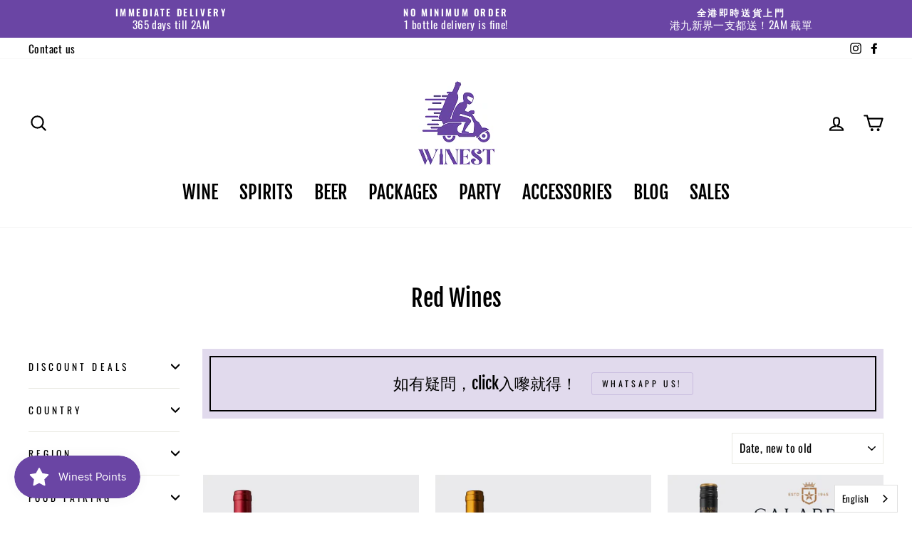

--- FILE ---
content_type: text/html; charset=utf-8
request_url: https://winest.hk/collections/red
body_size: 33424
content:
<!doctype html>
<html class="no-js" lang="en" dir="ltr">
<head>
<!-- Google Tag Manager -->
	<script>(function(w,d,s,l,i){w[l]=w[l]||[];w[l].push({'gtm.start':
	new Date().getTime(),event:'gtm.js'});var f=d.getElementsByTagName(s)[0],
	j=d.createElement(s),dl=l!='dataLayer'?'&l='+l:'';j.async=true;j.src=
	'https://www.googletagmanager.com/gtm.js?id='+i+dl;f.parentNode.insertBefore(j,f);
	})(window,document,'script','dataLayer','GTM-M2H93BW');</script>
<!-- End Google Tag Manager -->
  <meta charset="utf-8">
  <meta http-equiv="X-UA-Compatible" content="IE=edge,chrome=1">
  <meta name="viewport" content="width=device-width,initial-scale=1">
  <meta name="theme-color" content="#111111">
  <link rel="canonical" href="https://winest.hk/collections/red">
  <link rel="canonical" href="https://winest.hk/collections/red">
  <link rel="preconnect" href="https://cdn.shopify.com">
  <link rel="preconnect" href="https://fonts.shopifycdn.com">
  <link rel="dns-prefetch" href="https://productreviews.shopifycdn.com">
  <link rel="dns-prefetch" href="https://ajax.googleapis.com">
  <link rel="dns-prefetch" href="https://maps.googleapis.com">
  <link rel="dns-prefetch" href="https://maps.gstatic.com"><link rel="shortcut icon" href="//winest.hk/cdn/shop/files/Logo120px_32x32.png?v=1614351756" type="image/png" /><title>Red Wines
&ndash; Winest.HK
</title>
<meta property="og:site_name" content="Winest.HK">
  <meta property="og:url" content="https://winest.hk/collections/red">
  <meta property="og:title" content="Red Wines">
  <meta property="og:type" content="website">
  <meta property="og:description" content="We are the fastest liquor online store providing immediate alcohol delivery in Hong Kong. Our liquor store in Hong Kong can provide alcohol delivery in 1 hour. "><meta property="og:image" content="http://winest.hk/cdn/shop/collections/image_0f873d6e-0ef6-4e0c-8174-689524ca5214_1200x630.jpg?v=1688298698">
  <meta property="og:image:secure_url" content="https://winest.hk/cdn/shop/collections/image_0f873d6e-0ef6-4e0c-8174-689524ca5214_1200x630.jpg?v=1688298698">
  <meta name="twitter:site" content="@">
  <meta name="twitter:card" content="summary_large_image">
  <meta name="twitter:title" content="Red Wines">
  <meta name="twitter:description" content="We are the fastest liquor online store providing immediate alcohol delivery in Hong Kong. Our liquor store in Hong Kong can provide alcohol delivery in 1 hour. ">
<style data-shopify>@font-face {
  font-family: "Fjalla One";
  font-weight: 400;
  font-style: normal;
  font-display: swap;
  src: url("//winest.hk/cdn/fonts/fjalla_one/fjallaone_n4.262edaf1abaf5ed669f7ecd26fc3e24707a0ad85.woff2") format("woff2"),
       url("//winest.hk/cdn/fonts/fjalla_one/fjallaone_n4.f67f40342efd2b34cae019d50b4b5c4da6fc5da7.woff") format("woff");
}

  @font-face {
  font-family: Oswald;
  font-weight: 400;
  font-style: normal;
  font-display: swap;
  src: url("//winest.hk/cdn/fonts/oswald/oswald_n4.7760ed7a63e536050f64bb0607ff70ce07a480bd.woff2") format("woff2"),
       url("//winest.hk/cdn/fonts/oswald/oswald_n4.ae5e497f60fc686568afe76e9ff1872693c533e9.woff") format("woff");
}


  @font-face {
  font-family: Oswald;
  font-weight: 600;
  font-style: normal;
  font-display: swap;
  src: url("//winest.hk/cdn/fonts/oswald/oswald_n6.26b6bffb711f770c328e7af9685d4798dcb4f0b3.woff2") format("woff2"),
       url("//winest.hk/cdn/fonts/oswald/oswald_n6.2feb7f52d7eb157822c86dfd93893da013b08d5d.woff") format("woff");
}

  
  
</style><link href="//winest.hk/cdn/shop/t/16/assets/theme.css?v=164591808915942127321702218572" rel="stylesheet" type="text/css" media="all" />
<style data-shopify>:root {
    --typeHeaderPrimary: "Fjalla One";
    --typeHeaderFallback: sans-serif;
    --typeHeaderSize: 32px;
    --typeHeaderWeight: 400;
    --typeHeaderLineHeight: 1.6;
    --typeHeaderSpacing: 0.0em;

    --typeBasePrimary:Oswald;
    --typeBaseFallback:sans-serif;
    --typeBaseSize: 18px;
    --typeBaseWeight: 400;
    --typeBaseSpacing: 0.025em;
    --typeBaseLineHeight: 1.2;

    --typeCollectionTitle: 28px;

    --iconWeight: 5px;
    --iconLinecaps: round;

    
      --buttonRadius: 3px;
    

    --colorGridOverlayOpacity: 0.1;
  }</style><script>
    document.documentElement.className = document.documentElement.className.replace('no-js', 'js');

    window.theme = window.theme || {};
    theme.routes = {
      home: "/",
      cart: "/cart",
      cartAdd: "/cart/add.js",
      cartChange: "/cart/change"
    };
    theme.strings = {
      soldOut: "Sold Out",
      unavailable: "Unavailable",
      stockLabel: "Only [count] items in stock!",
      willNotShipUntil: "Will not ship until [date]",
      willBeInStockAfter: "Will be in stock after [date]",
      waitingForStock: "Inventory on the way",
      savePrice: "Save [saved_amount]",
      cartEmpty: "Your cart is currently empty.",
      cartTermsConfirmation: "You must agree with the terms and conditions of sales to check out"
    };
    theme.settings = {
      dynamicVariantsEnable: true,
      dynamicVariantType: "button",
      cartType: "drawer",
      moneyFormat: "${{amount}}",
      saveType: "dollar",
      recentlyViewedEnabled: false,
      predictiveSearch: true,
      predictiveSearchType: "product,article,page,collection",
      inventoryThreshold: 6,
      quickView: true,
      themeName: 'Impulse',
      themeVersion: "3.6.2"
    };
  </script>

  <script>window.performance && window.performance.mark && window.performance.mark('shopify.content_for_header.start');</script><meta id="shopify-digital-wallet" name="shopify-digital-wallet" content="/51647512734/digital_wallets/dialog">
<meta name="shopify-checkout-api-token" content="b90a6937c5d27244067bc95483b7c98f">
<meta id="in-context-paypal-metadata" data-shop-id="51647512734" data-venmo-supported="false" data-environment="production" data-locale="en_US" data-paypal-v4="true" data-currency="HKD">
<link rel="alternate" type="application/atom+xml" title="Feed" href="/collections/red.atom" />
<link rel="next" href="/collections/red?page=2">
<link rel="alternate" type="application/json+oembed" href="https://winest.hk/collections/red.oembed">
<script async="async" src="/checkouts/internal/preloads.js?locale=en-HK"></script>
<link rel="preconnect" href="https://shop.app" crossorigin="anonymous">
<script async="async" src="https://shop.app/checkouts/internal/preloads.js?locale=en-HK&shop_id=51647512734" crossorigin="anonymous"></script>
<script id="shopify-features" type="application/json">{"accessToken":"b90a6937c5d27244067bc95483b7c98f","betas":["rich-media-storefront-analytics"],"domain":"winest.hk","predictiveSearch":true,"shopId":51647512734,"locale":"en"}</script>
<script>var Shopify = Shopify || {};
Shopify.shop = "winesthongkong.myshopify.com";
Shopify.locale = "en";
Shopify.currency = {"active":"HKD","rate":"1.0"};
Shopify.country = "HK";
Shopify.theme = {"name":"Impulse - search modified","id":135574192342,"schema_name":"Impulse","schema_version":"3.6.2","theme_store_id":857,"role":"main"};
Shopify.theme.handle = "null";
Shopify.theme.style = {"id":null,"handle":null};
Shopify.cdnHost = "winest.hk/cdn";
Shopify.routes = Shopify.routes || {};
Shopify.routes.root = "/";</script>
<script type="module">!function(o){(o.Shopify=o.Shopify||{}).modules=!0}(window);</script>
<script>!function(o){function n(){var o=[];function n(){o.push(Array.prototype.slice.apply(arguments))}return n.q=o,n}var t=o.Shopify=o.Shopify||{};t.loadFeatures=n(),t.autoloadFeatures=n()}(window);</script>
<script>
  window.ShopifyPay = window.ShopifyPay || {};
  window.ShopifyPay.apiHost = "shop.app\/pay";
  window.ShopifyPay.redirectState = null;
</script>
<script id="shop-js-analytics" type="application/json">{"pageType":"collection"}</script>
<script defer="defer" async type="module" src="//winest.hk/cdn/shopifycloud/shop-js/modules/v2/client.init-shop-cart-sync_IZsNAliE.en.esm.js"></script>
<script defer="defer" async type="module" src="//winest.hk/cdn/shopifycloud/shop-js/modules/v2/chunk.common_0OUaOowp.esm.js"></script>
<script type="module">
  await import("//winest.hk/cdn/shopifycloud/shop-js/modules/v2/client.init-shop-cart-sync_IZsNAliE.en.esm.js");
await import("//winest.hk/cdn/shopifycloud/shop-js/modules/v2/chunk.common_0OUaOowp.esm.js");

  window.Shopify.SignInWithShop?.initShopCartSync?.({"fedCMEnabled":true,"windoidEnabled":true});

</script>
<script>
  window.Shopify = window.Shopify || {};
  if (!window.Shopify.featureAssets) window.Shopify.featureAssets = {};
  window.Shopify.featureAssets['shop-js'] = {"shop-cart-sync":["modules/v2/client.shop-cart-sync_DLOhI_0X.en.esm.js","modules/v2/chunk.common_0OUaOowp.esm.js"],"init-fed-cm":["modules/v2/client.init-fed-cm_C6YtU0w6.en.esm.js","modules/v2/chunk.common_0OUaOowp.esm.js"],"shop-button":["modules/v2/client.shop-button_BCMx7GTG.en.esm.js","modules/v2/chunk.common_0OUaOowp.esm.js"],"shop-cash-offers":["modules/v2/client.shop-cash-offers_BT26qb5j.en.esm.js","modules/v2/chunk.common_0OUaOowp.esm.js","modules/v2/chunk.modal_CGo_dVj3.esm.js"],"init-windoid":["modules/v2/client.init-windoid_B9PkRMql.en.esm.js","modules/v2/chunk.common_0OUaOowp.esm.js"],"init-shop-email-lookup-coordinator":["modules/v2/client.init-shop-email-lookup-coordinator_DZkqjsbU.en.esm.js","modules/v2/chunk.common_0OUaOowp.esm.js"],"shop-toast-manager":["modules/v2/client.shop-toast-manager_Di2EnuM7.en.esm.js","modules/v2/chunk.common_0OUaOowp.esm.js"],"shop-login-button":["modules/v2/client.shop-login-button_BtqW_SIO.en.esm.js","modules/v2/chunk.common_0OUaOowp.esm.js","modules/v2/chunk.modal_CGo_dVj3.esm.js"],"avatar":["modules/v2/client.avatar_BTnouDA3.en.esm.js"],"pay-button":["modules/v2/client.pay-button_CWa-C9R1.en.esm.js","modules/v2/chunk.common_0OUaOowp.esm.js"],"init-shop-cart-sync":["modules/v2/client.init-shop-cart-sync_IZsNAliE.en.esm.js","modules/v2/chunk.common_0OUaOowp.esm.js"],"init-customer-accounts":["modules/v2/client.init-customer-accounts_DenGwJTU.en.esm.js","modules/v2/client.shop-login-button_BtqW_SIO.en.esm.js","modules/v2/chunk.common_0OUaOowp.esm.js","modules/v2/chunk.modal_CGo_dVj3.esm.js"],"init-shop-for-new-customer-accounts":["modules/v2/client.init-shop-for-new-customer-accounts_JdHXxpS9.en.esm.js","modules/v2/client.shop-login-button_BtqW_SIO.en.esm.js","modules/v2/chunk.common_0OUaOowp.esm.js","modules/v2/chunk.modal_CGo_dVj3.esm.js"],"init-customer-accounts-sign-up":["modules/v2/client.init-customer-accounts-sign-up_D6__K_p8.en.esm.js","modules/v2/client.shop-login-button_BtqW_SIO.en.esm.js","modules/v2/chunk.common_0OUaOowp.esm.js","modules/v2/chunk.modal_CGo_dVj3.esm.js"],"checkout-modal":["modules/v2/client.checkout-modal_C_ZQDY6s.en.esm.js","modules/v2/chunk.common_0OUaOowp.esm.js","modules/v2/chunk.modal_CGo_dVj3.esm.js"],"shop-follow-button":["modules/v2/client.shop-follow-button_XetIsj8l.en.esm.js","modules/v2/chunk.common_0OUaOowp.esm.js","modules/v2/chunk.modal_CGo_dVj3.esm.js"],"lead-capture":["modules/v2/client.lead-capture_DvA72MRN.en.esm.js","modules/v2/chunk.common_0OUaOowp.esm.js","modules/v2/chunk.modal_CGo_dVj3.esm.js"],"shop-login":["modules/v2/client.shop-login_ClXNxyh6.en.esm.js","modules/v2/chunk.common_0OUaOowp.esm.js","modules/v2/chunk.modal_CGo_dVj3.esm.js"],"payment-terms":["modules/v2/client.payment-terms_CNlwjfZz.en.esm.js","modules/v2/chunk.common_0OUaOowp.esm.js","modules/v2/chunk.modal_CGo_dVj3.esm.js"]};
</script>
<script>(function() {
  var isLoaded = false;
  function asyncLoad() {
    if (isLoaded) return;
    isLoaded = true;
    var urls = ["https:\/\/js.smile.io\/v1\/smile-shopify.js?shop=winesthongkong.myshopify.com","https:\/\/cdn.weglot.com\/weglot_script_tag.js?shop=winesthongkong.myshopify.com","https:\/\/cdn.jsdelivr.net\/gh\/apphq\/slidecart-dist@master\/slidecarthq-forward.js?4\u0026shop=winesthongkong.myshopify.com"];
    for (var i = 0; i < urls.length; i++) {
      var s = document.createElement('script');
      s.type = 'text/javascript';
      s.async = true;
      s.src = urls[i];
      var x = document.getElementsByTagName('script')[0];
      x.parentNode.insertBefore(s, x);
    }
  };
  if(window.attachEvent) {
    window.attachEvent('onload', asyncLoad);
  } else {
    window.addEventListener('load', asyncLoad, false);
  }
})();</script>
<script id="__st">var __st={"a":51647512734,"offset":28800,"reqid":"593283e9-361f-4039-8fc8-9ca9e747ffd2-1768417852","pageurl":"winest.hk\/collections\/red","u":"83d213feae04","p":"collection","rtyp":"collection","rid":232111440030};</script>
<script>window.ShopifyPaypalV4VisibilityTracking = true;</script>
<script id="captcha-bootstrap">!function(){'use strict';const t='contact',e='account',n='new_comment',o=[[t,t],['blogs',n],['comments',n],[t,'customer']],c=[[e,'customer_login'],[e,'guest_login'],[e,'recover_customer_password'],[e,'create_customer']],r=t=>t.map((([t,e])=>`form[action*='/${t}']:not([data-nocaptcha='true']) input[name='form_type'][value='${e}']`)).join(','),a=t=>()=>t?[...document.querySelectorAll(t)].map((t=>t.form)):[];function s(){const t=[...o],e=r(t);return a(e)}const i='password',u='form_key',d=['recaptcha-v3-token','g-recaptcha-response','h-captcha-response',i],f=()=>{try{return window.sessionStorage}catch{return}},m='__shopify_v',_=t=>t.elements[u];function p(t,e,n=!1){try{const o=window.sessionStorage,c=JSON.parse(o.getItem(e)),{data:r}=function(t){const{data:e,action:n}=t;return t[m]||n?{data:e,action:n}:{data:t,action:n}}(c);for(const[e,n]of Object.entries(r))t.elements[e]&&(t.elements[e].value=n);n&&o.removeItem(e)}catch(o){console.error('form repopulation failed',{error:o})}}const l='form_type',E='cptcha';function T(t){t.dataset[E]=!0}const w=window,h=w.document,L='Shopify',v='ce_forms',y='captcha';let A=!1;((t,e)=>{const n=(g='f06e6c50-85a8-45c8-87d0-21a2b65856fe',I='https://cdn.shopify.com/shopifycloud/storefront-forms-hcaptcha/ce_storefront_forms_captcha_hcaptcha.v1.5.2.iife.js',D={infoText:'Protected by hCaptcha',privacyText:'Privacy',termsText:'Terms'},(t,e,n)=>{const o=w[L][v],c=o.bindForm;if(c)return c(t,g,e,D).then(n);var r;o.q.push([[t,g,e,D],n]),r=I,A||(h.body.append(Object.assign(h.createElement('script'),{id:'captcha-provider',async:!0,src:r})),A=!0)});var g,I,D;w[L]=w[L]||{},w[L][v]=w[L][v]||{},w[L][v].q=[],w[L][y]=w[L][y]||{},w[L][y].protect=function(t,e){n(t,void 0,e),T(t)},Object.freeze(w[L][y]),function(t,e,n,w,h,L){const[v,y,A,g]=function(t,e,n){const i=e?o:[],u=t?c:[],d=[...i,...u],f=r(d),m=r(i),_=r(d.filter((([t,e])=>n.includes(e))));return[a(f),a(m),a(_),s()]}(w,h,L),I=t=>{const e=t.target;return e instanceof HTMLFormElement?e:e&&e.form},D=t=>v().includes(t);t.addEventListener('submit',(t=>{const e=I(t);if(!e)return;const n=D(e)&&!e.dataset.hcaptchaBound&&!e.dataset.recaptchaBound,o=_(e),c=g().includes(e)&&(!o||!o.value);(n||c)&&t.preventDefault(),c&&!n&&(function(t){try{if(!f())return;!function(t){const e=f();if(!e)return;const n=_(t);if(!n)return;const o=n.value;o&&e.removeItem(o)}(t);const e=Array.from(Array(32),(()=>Math.random().toString(36)[2])).join('');!function(t,e){_(t)||t.append(Object.assign(document.createElement('input'),{type:'hidden',name:u})),t.elements[u].value=e}(t,e),function(t,e){const n=f();if(!n)return;const o=[...t.querySelectorAll(`input[type='${i}']`)].map((({name:t})=>t)),c=[...d,...o],r={};for(const[a,s]of new FormData(t).entries())c.includes(a)||(r[a]=s);n.setItem(e,JSON.stringify({[m]:1,action:t.action,data:r}))}(t,e)}catch(e){console.error('failed to persist form',e)}}(e),e.submit())}));const S=(t,e)=>{t&&!t.dataset[E]&&(n(t,e.some((e=>e===t))),T(t))};for(const o of['focusin','change'])t.addEventListener(o,(t=>{const e=I(t);D(e)&&S(e,y())}));const B=e.get('form_key'),M=e.get(l),P=B&&M;t.addEventListener('DOMContentLoaded',(()=>{const t=y();if(P)for(const e of t)e.elements[l].value===M&&p(e,B);[...new Set([...A(),...v().filter((t=>'true'===t.dataset.shopifyCaptcha))])].forEach((e=>S(e,t)))}))}(h,new URLSearchParams(w.location.search),n,t,e,['guest_login'])})(!0,!0)}();</script>
<script integrity="sha256-4kQ18oKyAcykRKYeNunJcIwy7WH5gtpwJnB7kiuLZ1E=" data-source-attribution="shopify.loadfeatures" defer="defer" src="//winest.hk/cdn/shopifycloud/storefront/assets/storefront/load_feature-a0a9edcb.js" crossorigin="anonymous"></script>
<script crossorigin="anonymous" defer="defer" src="//winest.hk/cdn/shopifycloud/storefront/assets/shopify_pay/storefront-65b4c6d7.js?v=20250812"></script>
<script data-source-attribution="shopify.dynamic_checkout.dynamic.init">var Shopify=Shopify||{};Shopify.PaymentButton=Shopify.PaymentButton||{isStorefrontPortableWallets:!0,init:function(){window.Shopify.PaymentButton.init=function(){};var t=document.createElement("script");t.src="https://winest.hk/cdn/shopifycloud/portable-wallets/latest/portable-wallets.en.js",t.type="module",document.head.appendChild(t)}};
</script>
<script data-source-attribution="shopify.dynamic_checkout.buyer_consent">
  function portableWalletsHideBuyerConsent(e){var t=document.getElementById("shopify-buyer-consent"),n=document.getElementById("shopify-subscription-policy-button");t&&n&&(t.classList.add("hidden"),t.setAttribute("aria-hidden","true"),n.removeEventListener("click",e))}function portableWalletsShowBuyerConsent(e){var t=document.getElementById("shopify-buyer-consent"),n=document.getElementById("shopify-subscription-policy-button");t&&n&&(t.classList.remove("hidden"),t.removeAttribute("aria-hidden"),n.addEventListener("click",e))}window.Shopify?.PaymentButton&&(window.Shopify.PaymentButton.hideBuyerConsent=portableWalletsHideBuyerConsent,window.Shopify.PaymentButton.showBuyerConsent=portableWalletsShowBuyerConsent);
</script>
<script data-source-attribution="shopify.dynamic_checkout.cart.bootstrap">document.addEventListener("DOMContentLoaded",(function(){function t(){return document.querySelector("shopify-accelerated-checkout-cart, shopify-accelerated-checkout")}if(t())Shopify.PaymentButton.init();else{new MutationObserver((function(e,n){t()&&(Shopify.PaymentButton.init(),n.disconnect())})).observe(document.body,{childList:!0,subtree:!0})}}));
</script>
<link id="shopify-accelerated-checkout-styles" rel="stylesheet" media="screen" href="https://winest.hk/cdn/shopifycloud/portable-wallets/latest/accelerated-checkout-backwards-compat.css" crossorigin="anonymous">
<style id="shopify-accelerated-checkout-cart">
        #shopify-buyer-consent {
  margin-top: 1em;
  display: inline-block;
  width: 100%;
}

#shopify-buyer-consent.hidden {
  display: none;
}

#shopify-subscription-policy-button {
  background: none;
  border: none;
  padding: 0;
  text-decoration: underline;
  font-size: inherit;
  cursor: pointer;
}

#shopify-subscription-policy-button::before {
  box-shadow: none;
}

      </style>

<script>window.performance && window.performance.mark && window.performance.mark('shopify.content_for_header.end');</script>

  <script src="//winest.hk/cdn/shop/t/16/assets/vendor-scripts-v7.js" defer="defer"></script><script src="//winest.hk/cdn/shop/t/16/assets/theme.js?v=120704826772712552001661225233" defer="defer"></script>
<!--Start Weglot Script-->
<script src="https://cdn.weglot.com/weglot.min.js"></script>
<script id="has-script-tags">Weglot.initialize({ api_key:"wg_ccbf27087b309d79c646db1c507c2e3b1" });</script>
<!--End Weglot Script-->

<link href="https://monorail-edge.shopifysvc.com" rel="dns-prefetch">
<script>(function(){if ("sendBeacon" in navigator && "performance" in window) {try {var session_token_from_headers = performance.getEntriesByType('navigation')[0].serverTiming.find(x => x.name == '_s').description;} catch {var session_token_from_headers = undefined;}var session_cookie_matches = document.cookie.match(/_shopify_s=([^;]*)/);var session_token_from_cookie = session_cookie_matches && session_cookie_matches.length === 2 ? session_cookie_matches[1] : "";var session_token = session_token_from_headers || session_token_from_cookie || "";function handle_abandonment_event(e) {var entries = performance.getEntries().filter(function(entry) {return /monorail-edge.shopifysvc.com/.test(entry.name);});if (!window.abandonment_tracked && entries.length === 0) {window.abandonment_tracked = true;var currentMs = Date.now();var navigation_start = performance.timing.navigationStart;var payload = {shop_id: 51647512734,url: window.location.href,navigation_start,duration: currentMs - navigation_start,session_token,page_type: "collection"};window.navigator.sendBeacon("https://monorail-edge.shopifysvc.com/v1/produce", JSON.stringify({schema_id: "online_store_buyer_site_abandonment/1.1",payload: payload,metadata: {event_created_at_ms: currentMs,event_sent_at_ms: currentMs}}));}}window.addEventListener('pagehide', handle_abandonment_event);}}());</script>
<script id="web-pixels-manager-setup">(function e(e,d,r,n,o){if(void 0===o&&(o={}),!Boolean(null===(a=null===(i=window.Shopify)||void 0===i?void 0:i.analytics)||void 0===a?void 0:a.replayQueue)){var i,a;window.Shopify=window.Shopify||{};var t=window.Shopify;t.analytics=t.analytics||{};var s=t.analytics;s.replayQueue=[],s.publish=function(e,d,r){return s.replayQueue.push([e,d,r]),!0};try{self.performance.mark("wpm:start")}catch(e){}var l=function(){var e={modern:/Edge?\/(1{2}[4-9]|1[2-9]\d|[2-9]\d{2}|\d{4,})\.\d+(\.\d+|)|Firefox\/(1{2}[4-9]|1[2-9]\d|[2-9]\d{2}|\d{4,})\.\d+(\.\d+|)|Chrom(ium|e)\/(9{2}|\d{3,})\.\d+(\.\d+|)|(Maci|X1{2}).+ Version\/(15\.\d+|(1[6-9]|[2-9]\d|\d{3,})\.\d+)([,.]\d+|)( \(\w+\)|)( Mobile\/\w+|) Safari\/|Chrome.+OPR\/(9{2}|\d{3,})\.\d+\.\d+|(CPU[ +]OS|iPhone[ +]OS|CPU[ +]iPhone|CPU IPhone OS|CPU iPad OS)[ +]+(15[._]\d+|(1[6-9]|[2-9]\d|\d{3,})[._]\d+)([._]\d+|)|Android:?[ /-](13[3-9]|1[4-9]\d|[2-9]\d{2}|\d{4,})(\.\d+|)(\.\d+|)|Android.+Firefox\/(13[5-9]|1[4-9]\d|[2-9]\d{2}|\d{4,})\.\d+(\.\d+|)|Android.+Chrom(ium|e)\/(13[3-9]|1[4-9]\d|[2-9]\d{2}|\d{4,})\.\d+(\.\d+|)|SamsungBrowser\/([2-9]\d|\d{3,})\.\d+/,legacy:/Edge?\/(1[6-9]|[2-9]\d|\d{3,})\.\d+(\.\d+|)|Firefox\/(5[4-9]|[6-9]\d|\d{3,})\.\d+(\.\d+|)|Chrom(ium|e)\/(5[1-9]|[6-9]\d|\d{3,})\.\d+(\.\d+|)([\d.]+$|.*Safari\/(?![\d.]+ Edge\/[\d.]+$))|(Maci|X1{2}).+ Version\/(10\.\d+|(1[1-9]|[2-9]\d|\d{3,})\.\d+)([,.]\d+|)( \(\w+\)|)( Mobile\/\w+|) Safari\/|Chrome.+OPR\/(3[89]|[4-9]\d|\d{3,})\.\d+\.\d+|(CPU[ +]OS|iPhone[ +]OS|CPU[ +]iPhone|CPU IPhone OS|CPU iPad OS)[ +]+(10[._]\d+|(1[1-9]|[2-9]\d|\d{3,})[._]\d+)([._]\d+|)|Android:?[ /-](13[3-9]|1[4-9]\d|[2-9]\d{2}|\d{4,})(\.\d+|)(\.\d+|)|Mobile Safari.+OPR\/([89]\d|\d{3,})\.\d+\.\d+|Android.+Firefox\/(13[5-9]|1[4-9]\d|[2-9]\d{2}|\d{4,})\.\d+(\.\d+|)|Android.+Chrom(ium|e)\/(13[3-9]|1[4-9]\d|[2-9]\d{2}|\d{4,})\.\d+(\.\d+|)|Android.+(UC? ?Browser|UCWEB|U3)[ /]?(15\.([5-9]|\d{2,})|(1[6-9]|[2-9]\d|\d{3,})\.\d+)\.\d+|SamsungBrowser\/(5\.\d+|([6-9]|\d{2,})\.\d+)|Android.+MQ{2}Browser\/(14(\.(9|\d{2,})|)|(1[5-9]|[2-9]\d|\d{3,})(\.\d+|))(\.\d+|)|K[Aa][Ii]OS\/(3\.\d+|([4-9]|\d{2,})\.\d+)(\.\d+|)/},d=e.modern,r=e.legacy,n=navigator.userAgent;return n.match(d)?"modern":n.match(r)?"legacy":"unknown"}(),u="modern"===l?"modern":"legacy",c=(null!=n?n:{modern:"",legacy:""})[u],f=function(e){return[e.baseUrl,"/wpm","/b",e.hashVersion,"modern"===e.buildTarget?"m":"l",".js"].join("")}({baseUrl:d,hashVersion:r,buildTarget:u}),m=function(e){var d=e.version,r=e.bundleTarget,n=e.surface,o=e.pageUrl,i=e.monorailEndpoint;return{emit:function(e){var a=e.status,t=e.errorMsg,s=(new Date).getTime(),l=JSON.stringify({metadata:{event_sent_at_ms:s},events:[{schema_id:"web_pixels_manager_load/3.1",payload:{version:d,bundle_target:r,page_url:o,status:a,surface:n,error_msg:t},metadata:{event_created_at_ms:s}}]});if(!i)return console&&console.warn&&console.warn("[Web Pixels Manager] No Monorail endpoint provided, skipping logging."),!1;try{return self.navigator.sendBeacon.bind(self.navigator)(i,l)}catch(e){}var u=new XMLHttpRequest;try{return u.open("POST",i,!0),u.setRequestHeader("Content-Type","text/plain"),u.send(l),!0}catch(e){return console&&console.warn&&console.warn("[Web Pixels Manager] Got an unhandled error while logging to Monorail."),!1}}}}({version:r,bundleTarget:l,surface:e.surface,pageUrl:self.location.href,monorailEndpoint:e.monorailEndpoint});try{o.browserTarget=l,function(e){var d=e.src,r=e.async,n=void 0===r||r,o=e.onload,i=e.onerror,a=e.sri,t=e.scriptDataAttributes,s=void 0===t?{}:t,l=document.createElement("script"),u=document.querySelector("head"),c=document.querySelector("body");if(l.async=n,l.src=d,a&&(l.integrity=a,l.crossOrigin="anonymous"),s)for(var f in s)if(Object.prototype.hasOwnProperty.call(s,f))try{l.dataset[f]=s[f]}catch(e){}if(o&&l.addEventListener("load",o),i&&l.addEventListener("error",i),u)u.appendChild(l);else{if(!c)throw new Error("Did not find a head or body element to append the script");c.appendChild(l)}}({src:f,async:!0,onload:function(){if(!function(){var e,d;return Boolean(null===(d=null===(e=window.Shopify)||void 0===e?void 0:e.analytics)||void 0===d?void 0:d.initialized)}()){var d=window.webPixelsManager.init(e)||void 0;if(d){var r=window.Shopify.analytics;r.replayQueue.forEach((function(e){var r=e[0],n=e[1],o=e[2];d.publishCustomEvent(r,n,o)})),r.replayQueue=[],r.publish=d.publishCustomEvent,r.visitor=d.visitor,r.initialized=!0}}},onerror:function(){return m.emit({status:"failed",errorMsg:"".concat(f," has failed to load")})},sri:function(e){var d=/^sha384-[A-Za-z0-9+/=]+$/;return"string"==typeof e&&d.test(e)}(c)?c:"",scriptDataAttributes:o}),m.emit({status:"loading"})}catch(e){m.emit({status:"failed",errorMsg:(null==e?void 0:e.message)||"Unknown error"})}}})({shopId: 51647512734,storefrontBaseUrl: "https://winest.hk",extensionsBaseUrl: "https://extensions.shopifycdn.com/cdn/shopifycloud/web-pixels-manager",monorailEndpoint: "https://monorail-edge.shopifysvc.com/unstable/produce_batch",surface: "storefront-renderer",enabledBetaFlags: ["2dca8a86","a0d5f9d2"],webPixelsConfigList: [{"id":"497713366","configuration":"{\"config\":\"{\\\"pixel_id\\\":\\\"G-ZYPHJV5N4M\\\",\\\"gtag_events\\\":[{\\\"type\\\":\\\"purchase\\\",\\\"action_label\\\":\\\"G-ZYPHJV5N4M\\\"},{\\\"type\\\":\\\"page_view\\\",\\\"action_label\\\":\\\"G-ZYPHJV5N4M\\\"},{\\\"type\\\":\\\"view_item\\\",\\\"action_label\\\":\\\"G-ZYPHJV5N4M\\\"},{\\\"type\\\":\\\"search\\\",\\\"action_label\\\":\\\"G-ZYPHJV5N4M\\\"},{\\\"type\\\":\\\"add_to_cart\\\",\\\"action_label\\\":\\\"G-ZYPHJV5N4M\\\"},{\\\"type\\\":\\\"begin_checkout\\\",\\\"action_label\\\":\\\"G-ZYPHJV5N4M\\\"},{\\\"type\\\":\\\"add_payment_info\\\",\\\"action_label\\\":\\\"G-ZYPHJV5N4M\\\"}],\\\"enable_monitoring_mode\\\":false}\"}","eventPayloadVersion":"v1","runtimeContext":"OPEN","scriptVersion":"b2a88bafab3e21179ed38636efcd8a93","type":"APP","apiClientId":1780363,"privacyPurposes":[],"dataSharingAdjustments":{"protectedCustomerApprovalScopes":["read_customer_address","read_customer_email","read_customer_name","read_customer_personal_data","read_customer_phone"]}},{"id":"215777494","configuration":"{\"pixel_id\":\"1088751111630022\",\"pixel_type\":\"facebook_pixel\",\"metaapp_system_user_token\":\"-\"}","eventPayloadVersion":"v1","runtimeContext":"OPEN","scriptVersion":"ca16bc87fe92b6042fbaa3acc2fbdaa6","type":"APP","apiClientId":2329312,"privacyPurposes":["ANALYTICS","MARKETING","SALE_OF_DATA"],"dataSharingAdjustments":{"protectedCustomerApprovalScopes":["read_customer_address","read_customer_email","read_customer_name","read_customer_personal_data","read_customer_phone"]}},{"id":"shopify-app-pixel","configuration":"{}","eventPayloadVersion":"v1","runtimeContext":"STRICT","scriptVersion":"0450","apiClientId":"shopify-pixel","type":"APP","privacyPurposes":["ANALYTICS","MARKETING"]},{"id":"shopify-custom-pixel","eventPayloadVersion":"v1","runtimeContext":"LAX","scriptVersion":"0450","apiClientId":"shopify-pixel","type":"CUSTOM","privacyPurposes":["ANALYTICS","MARKETING"]}],isMerchantRequest: false,initData: {"shop":{"name":"Winest.HK","paymentSettings":{"currencyCode":"HKD"},"myshopifyDomain":"winesthongkong.myshopify.com","countryCode":"HK","storefrontUrl":"https:\/\/winest.hk"},"customer":null,"cart":null,"checkout":null,"productVariants":[],"purchasingCompany":null},},"https://winest.hk/cdn","7cecd0b6w90c54c6cpe92089d5m57a67346",{"modern":"","legacy":""},{"shopId":"51647512734","storefrontBaseUrl":"https:\/\/winest.hk","extensionBaseUrl":"https:\/\/extensions.shopifycdn.com\/cdn\/shopifycloud\/web-pixels-manager","surface":"storefront-renderer","enabledBetaFlags":"[\"2dca8a86\", \"a0d5f9d2\"]","isMerchantRequest":"false","hashVersion":"7cecd0b6w90c54c6cpe92089d5m57a67346","publish":"custom","events":"[[\"page_viewed\",{}],[\"collection_viewed\",{\"collection\":{\"id\":\"232111440030\",\"title\":\"Red Wines\",\"productVariants\":[{\"price\":{\"amount\":108.0,\"currencyCode\":\"HKD\"},\"product\":{\"title\":\"Chateau les Feneteaux Bordeaux 2020\",\"vendor\":\"Chateau les Feneteaux\",\"id\":\"9025980989654\",\"untranslatedTitle\":\"Chateau les Feneteaux Bordeaux 2020\",\"url\":\"\/products\/chateau-les-feneteaux-bordeaux-2020\",\"type\":\"Red\"},\"id\":\"46999801102550\",\"image\":{\"src\":\"\/\/winest.hk\/cdn\/shop\/files\/R448.jpg?v=1750846302\"},\"sku\":\"R448*1\",\"title\":\"1 Bottle\",\"untranslatedTitle\":\"1 Bottle\"},{\"price\":{\"amount\":108.0,\"currencyCode\":\"HKD\"},\"product\":{\"title\":\"Chateau Mayne Durege Bordeaux Merlot 2019\",\"vendor\":\"Chateau Mayne Durege\",\"id\":\"9025956446422\",\"untranslatedTitle\":\"Chateau Mayne Durege Bordeaux Merlot 2019\",\"url\":\"\/products\/chateau-mayne-durege-bordeaux-merlot-2020\",\"type\":\"Red\"},\"id\":\"46999659020502\",\"image\":{\"src\":\"\/\/winest.hk\/cdn\/shop\/files\/R447.jpg?v=1750841453\"},\"sku\":\"R447*1\",\"title\":\"1 Bottle\",\"untranslatedTitle\":\"1 Bottle\"},{\"price\":{\"amount\":308.0,\"currencyCode\":\"HKD\"},\"product\":{\"title\":\"Three Bridges Shiraz 2019\",\"vendor\":\"Calabria\",\"id\":\"8964960223446\",\"untranslatedTitle\":\"Three Bridges Shiraz 2019\",\"url\":\"\/products\/three-bridges-shiraz-2019\",\"type\":\"master\"},\"id\":\"46822673121494\",\"image\":{\"src\":\"\/\/winest.hk\/cdn\/shop\/files\/R446.jpg?v=1746777521\"},\"sku\":\"A-R446*1\",\"title\":\"1 Bottle\",\"untranslatedTitle\":\"1 Bottle\"},{\"price\":{\"amount\":618.0,\"currencyCode\":\"HKD\"},\"product\":{\"title\":\"Barolo 2020\",\"vendor\":\"Diego Conterno\",\"id\":\"8765733470422\",\"untranslatedTitle\":\"Barolo 2020\",\"url\":\"\/products\/barolo-2018\",\"type\":\"Red\"},\"id\":\"46255985524950\",\"image\":{\"src\":\"\/\/winest.hk\/cdn\/shop\/files\/R445.jpg?v=1729532342\"},\"sku\":\"V-R445-18\",\"title\":\"Default Title\",\"untranslatedTitle\":\"Default Title\"},{\"price\":{\"amount\":198.0,\"currencyCode\":\"HKD\"},\"product\":{\"title\":\"Dolcettoa d'Alba DOC 2020\",\"vendor\":\"Diego Conterno\",\"id\":\"8765619765462\",\"untranslatedTitle\":\"Dolcettoa d'Alba DOC 2020\",\"url\":\"\/products\/dolcettoa-dalba-doc-2020\",\"type\":\"Red\"},\"id\":\"46255604695254\",\"image\":{\"src\":\"\/\/winest.hk\/cdn\/shop\/files\/R392.jpg?v=1729524033\"},\"sku\":\"V-R392-20\",\"title\":\"Default Title\",\"untranslatedTitle\":\"Default Title\"},{\"price\":{\"amount\":138.0,\"currencyCode\":\"HKD\"},\"product\":{\"title\":\"Rendez-Vous Gamay 2022\",\"vendor\":\"Rendez-Vous\",\"id\":\"8728183701718\",\"untranslatedTitle\":\"Rendez-Vous Gamay 2022\",\"url\":\"\/products\/rendez-vous-gamay-2022\",\"type\":\"Red\"},\"id\":\"46152833335510\",\"image\":{\"src\":\"\/\/winest.hk\/cdn\/shop\/files\/R444.jpg?v=1726025939\"},\"sku\":\"V-R444\",\"title\":\"Default Title\",\"untranslatedTitle\":\"Default Title\"},{\"price\":{\"amount\":138.0,\"currencyCode\":\"HKD\"},\"product\":{\"title\":\"Rendez-Vous Pinot Noir 2023\",\"vendor\":\"Rendez-Vous\",\"id\":\"8726973251798\",\"untranslatedTitle\":\"Rendez-Vous Pinot Noir 2023\",\"url\":\"\/products\/rendez-vous-pinot-noir-2023\",\"type\":\"Red\"},\"id\":\"46150239256790\",\"image\":{\"src\":\"\/\/winest.hk\/cdn\/shop\/files\/R443.jpg?v=1725944811\"},\"sku\":\"V-R443\",\"title\":\"Default Title\",\"untranslatedTitle\":\"Default Title\"},{\"price\":{\"amount\":98.0,\"currencyCode\":\"HKD\"},\"product\":{\"title\":\"Bella Storia Merlot 2022\",\"vendor\":\"Ekuo\",\"id\":\"8724198195414\",\"untranslatedTitle\":\"Bella Storia Merlot 2022\",\"url\":\"\/products\/bella-storia-merlot-2022\",\"type\":\"Red\"},\"id\":\"46142499455190\",\"image\":{\"src\":\"\/\/winest.hk\/cdn\/shop\/files\/R442.jpg?v=1725628009\"},\"sku\":\"V-R442\",\"title\":\"Default Title\",\"untranslatedTitle\":\"Default Title\"},{\"price\":{\"amount\":198.0,\"currencyCode\":\"HKD\"},\"product\":{\"title\":\"Convento Oreja Roble 2020\",\"vendor\":\"Convento Oreja\",\"id\":\"8225534968022\",\"untranslatedTitle\":\"Convento Oreja Roble 2020\",\"url\":\"\/products\/convento-oreja-roble-2020\",\"type\":\"Red\"},\"id\":\"44659889930454\",\"image\":{\"src\":\"\/\/winest.hk\/cdn\/shop\/files\/R441.jpg?v=1700233591\"},\"sku\":\"An-R441\",\"title\":\"Default Title\",\"untranslatedTitle\":\"Default Title\"},{\"price\":{\"amount\":188.0,\"currencyCode\":\"HKD\"},\"product\":{\"title\":\"Borgo Alla Terra Chianti Riserva DOCG 2019\",\"vendor\":\"Geografico\",\"id\":\"8141849690326\",\"untranslatedTitle\":\"Borgo Alla Terra Chianti Riserva DOCG 2019\",\"url\":\"\/products\/borgo-alla-terra-chianti-riserva-2019\",\"type\":\"Red\"},\"id\":\"44415987122390\",\"image\":{\"src\":\"\/\/winest.hk\/cdn\/shop\/files\/R438.jpg?v=1692023862\"},\"sku\":\"V-R438*1\",\"title\":\"1 Bottle\",\"untranslatedTitle\":\"1 Bottle\"},{\"price\":{\"amount\":2380.0,\"currencyCode\":\"HKD\"},\"product\":{\"title\":\"Barbaresco Riserva DOCG 2015\",\"vendor\":\"Fabio Gea\",\"id\":\"7902879940822\",\"untranslatedTitle\":\"Barbaresco Riserva DOCG 2015\",\"url\":\"\/products\/barbaresco-riserva-2015\",\"type\":\"Red\"},\"id\":\"43743491490006\",\"image\":{\"src\":\"\/\/winest.hk\/cdn\/shop\/products\/R434.jpg?v=1666689139\"},\"sku\":\"V-R434-15\",\"title\":\"Default Title\",\"untranslatedTitle\":\"Default Title\"},{\"price\":{\"amount\":588.0,\"currencyCode\":\"HKD\"},\"product\":{\"title\":\"Pino Dolcetto d’Alba Superiore 2019\",\"vendor\":\"Fabio Gea\",\"id\":\"7902826397910\",\"untranslatedTitle\":\"Pino Dolcetto d’Alba Superiore 2019\",\"url\":\"\/products\/pino-dolcetto-d-alba-superiore-2019\",\"type\":\"Red\"},\"id\":\"43743148638422\",\"image\":{\"src\":\"\/\/winest.hk\/cdn\/shop\/products\/R433.jpg?v=1666687618\"},\"sku\":\"V-R433-19\",\"title\":\"Default Title\",\"untranslatedTitle\":\"Default Title\"},{\"price\":{\"amount\":880.0,\"currencyCode\":\"HKD\"},\"product\":{\"title\":\"Mushroom Panda 2020\",\"vendor\":\"Fabio Gea\",\"id\":\"7901904470230\",\"untranslatedTitle\":\"Mushroom Panda 2020\",\"url\":\"\/products\/mushroom-panda-2020\",\"type\":\"Red\"},\"id\":\"43740763685078\",\"image\":{\"src\":\"\/\/winest.hk\/cdn\/shop\/products\/R432.jpg?v=1666627368\"},\"sku\":\"V-R432-20\",\"title\":\"Default Title\",\"untranslatedTitle\":\"Default Title\"},{\"price\":{\"amount\":868.0,\"currencyCode\":\"HKD\"},\"product\":{\"title\":\"Barolo Ginestra DOCG 2018\",\"vendor\":\"Diego Conterno\",\"id\":\"7884161974486\",\"untranslatedTitle\":\"Barolo Ginestra DOCG 2018\",\"url\":\"\/products\/barolo-ginestra-docg-2017\",\"type\":\"Red\"},\"id\":\"43690897342678\",\"image\":{\"src\":\"\/\/winest.hk\/cdn\/shop\/products\/R431.jpg?v=1665498909\"},\"sku\":\"V-R431-17\",\"title\":\"Default Title\",\"untranslatedTitle\":\"Default Title\"},{\"price\":{\"amount\":648.0,\"currencyCode\":\"HKD\"},\"product\":{\"title\":\"Domaine Charvin Châteauneuf-du-Pape 2019\",\"vendor\":\"Domaine Charvin\",\"id\":\"7868126658774\",\"untranslatedTitle\":\"Domaine Charvin Châteauneuf-du-Pape 2019\",\"url\":\"\/products\/domaine-charvin-chateauneuf-du-pape-2019\",\"type\":\"Red\"},\"id\":\"43636872118486\",\"image\":{\"src\":\"\/\/winest.hk\/cdn\/shop\/products\/R430.jpg?v=1664548101\"},\"sku\":\"V-R430\",\"title\":\"Default Title\",\"untranslatedTitle\":\"Default Title\"},{\"price\":{\"amount\":248.0,\"currencyCode\":\"HKD\"},\"product\":{\"title\":\"Noms d’Oiseaux 2017\",\"vendor\":\"Domaine de la Chevalerie\",\"id\":\"7867854717142\",\"untranslatedTitle\":\"Noms d’Oiseaux 2017\",\"url\":\"\/products\/noms-d-oiseaux-2017\",\"type\":\"Red\"},\"id\":\"43635928629462\",\"image\":{\"src\":\"\/\/winest.hk\/cdn\/shop\/files\/R428.jpg?v=1748084637\"},\"sku\":\"V-R428*1\",\"title\":\"1 Bottle\",\"untranslatedTitle\":\"1 Bottle\"},{\"price\":{\"amount\":298.0,\"currencyCode\":\"HKD\"},\"product\":{\"title\":\"Camporenzo Valpolicella Classico Superiore 2019\",\"vendor\":\"Monte dall'Ora\",\"id\":\"7867829747926\",\"untranslatedTitle\":\"Camporenzo Valpolicella Classico Superiore 2019\",\"url\":\"\/products\/camporenzo-valpolicella-classico-superiore-2015\",\"type\":\"Red\"},\"id\":\"43635804143830\",\"image\":{\"src\":\"\/\/winest.hk\/cdn\/shop\/products\/R427.jpg?v=1664534684\"},\"sku\":\"V-R427*1\",\"title\":\"1 Bottle\",\"untranslatedTitle\":\"1 Bottle\"},{\"price\":{\"amount\":398.0,\"currencyCode\":\"HKD\"},\"product\":{\"title\":\"Saustó 2023\",\"vendor\":\"Monte dall'Ora\",\"id\":\"7676349612246\",\"untranslatedTitle\":\"Saustó 2023\",\"url\":\"\/products\/sausto-2016\",\"type\":\"Red\"},\"id\":\"42937077924054\",\"image\":{\"src\":\"\/\/winest.hk\/cdn\/shop\/products\/R423.jpg?v=1652454541\"},\"sku\":\"V-R423*1\",\"title\":\"1 Bottle\",\"untranslatedTitle\":\"1 Bottle\"},{\"price\":{\"amount\":388.0,\"currencyCode\":\"HKD\"},\"product\":{\"title\":\"Château Pradeaux Bandol 2017\",\"vendor\":\"Chateau Pradeaux\",\"id\":\"7676300067030\",\"untranslatedTitle\":\"Château Pradeaux Bandol 2017\",\"url\":\"\/products\/chateau-pradeaux-bandol-2014\",\"type\":\"Red\"},\"id\":\"42936756601046\",\"image\":{\"src\":\"\/\/winest.hk\/cdn\/shop\/products\/R422.jpg?v=1652452061\"},\"sku\":\"V-R422*1\",\"title\":\"1 Bottle\",\"untranslatedTitle\":\"1 Bottle\"},{\"price\":{\"amount\":288.0,\"currencyCode\":\"HKD\"},\"product\":{\"title\":\"Le Lys de Château Pradeaux Bandol 2012\",\"vendor\":\"Chateau Pradeaux\",\"id\":\"7676155986134\",\"untranslatedTitle\":\"Le Lys de Château Pradeaux Bandol 2012\",\"url\":\"\/products\/le-lys-de-chateau-pradeaux-bandol-2012\",\"type\":\"Red\"},\"id\":\"42935872684246\",\"image\":{\"src\":\"\/\/winest.hk\/cdn\/shop\/products\/R421.jpg?v=1652447590\"},\"sku\":\"V-R421*1\",\"title\":\"1 Bottle\",\"untranslatedTitle\":\"1 Bottle\"},{\"price\":{\"amount\":428.0,\"currencyCode\":\"HKD\"},\"product\":{\"title\":\"Climax Chiroubles 2019\",\"vendor\":\"Château de Javernand\",\"id\":\"7675749564630\",\"untranslatedTitle\":\"Climax Chiroubles 2019\",\"url\":\"\/products\/climax-chiroubles-2019\",\"type\":\"Red\"},\"id\":\"42933628862678\",\"image\":{\"src\":\"\/\/winest.hk\/cdn\/shop\/products\/R420.jpg?v=1652454597\"},\"sku\":\"V-R420*1\",\"title\":\"1 Bottle\",\"untranslatedTitle\":\"1 Bottle\"},{\"price\":{\"amount\":168.0,\"currencyCode\":\"HKD\"},\"product\":{\"title\":\"Coteaux Bourguignons Buissonnier Rouge 2020\",\"vendor\":\"Vignerons de Buxy\",\"id\":\"7675043709142\",\"untranslatedTitle\":\"Coteaux Bourguignons Buissonnier Rouge 2020\",\"url\":\"\/products\/coteaux-bourguignons-buissonnier-rouge-2018\",\"type\":\"master\"},\"id\":\"42930137268438\",\"image\":{\"src\":\"\/\/winest.hk\/cdn\/shop\/products\/R419.jpg?v=1652369278\"},\"sku\":\"V-R419*1\",\"title\":\"1 Bottle\",\"untranslatedTitle\":\"1 Bottle\"},{\"price\":{\"amount\":628.0,\"currencyCode\":\"HKD\"},\"product\":{\"title\":\"Fixin 'La Place' 2022\",\"vendor\":\"Domaine Gérard Seguin\",\"id\":\"7674949992662\",\"untranslatedTitle\":\"Fixin 'La Place' 2022\",\"url\":\"\/products\/fixin-la-place-2020\",\"type\":\"Red\"},\"id\":\"42929803493590\",\"image\":{\"src\":\"\/\/winest.hk\/cdn\/shop\/files\/R418.jpg?v=1747842010\"},\"sku\":\"V-R418*1\",\"title\":\"1 Bottle\",\"untranslatedTitle\":\"1 Bottle\"},{\"price\":{\"amount\":428.0,\"currencyCode\":\"HKD\"},\"product\":{\"title\":\"Saint Nicolas de Bourgueil Les Malgagnes 2019\",\"vendor\":\"Domaine Yannick Amirault\",\"id\":\"7674861682902\",\"untranslatedTitle\":\"Saint Nicolas de Bourgueil Les Malgagnes 2019\",\"url\":\"\/products\/saint-nicolas-de-bourgueil-les-malgagnes-2019\",\"type\":\"Red\"},\"id\":\"42929298931926\",\"image\":{\"src\":\"\/\/winest.hk\/cdn\/shop\/products\/R399.jpg?v=1652346689\"},\"sku\":\"V-R399*1\",\"title\":\"1 Bottle\",\"untranslatedTitle\":\"1 Bottle\"}]}}]]"});</script><script>
  window.ShopifyAnalytics = window.ShopifyAnalytics || {};
  window.ShopifyAnalytics.meta = window.ShopifyAnalytics.meta || {};
  window.ShopifyAnalytics.meta.currency = 'HKD';
  var meta = {"products":[{"id":9025980989654,"gid":"gid:\/\/shopify\/Product\/9025980989654","vendor":"Chateau les Feneteaux","type":"Red","handle":"chateau-les-feneteaux-bordeaux-2020","variants":[{"id":46999801102550,"price":10800,"name":"Chateau les Feneteaux Bordeaux 2020 - 1 Bottle","public_title":"1 Bottle","sku":"R448*1"},{"id":46999801135318,"price":52800,"name":"Chateau les Feneteaux Bordeaux 2020 - Case Offer- 6 Bottles","public_title":"Case Offer- 6 Bottles","sku":"R448*6"}],"remote":false},{"id":9025956446422,"gid":"gid:\/\/shopify\/Product\/9025956446422","vendor":"Chateau Mayne Durege","type":"Red","handle":"chateau-mayne-durege-bordeaux-merlot-2020","variants":[{"id":46999659020502,"price":10800,"name":"Chateau Mayne Durege Bordeaux Merlot 2019 - 1 Bottle","public_title":"1 Bottle","sku":"R447*1"},{"id":46999659053270,"price":52800,"name":"Chateau Mayne Durege Bordeaux Merlot 2019 - Case Offer- 6 Bottles","public_title":"Case Offer- 6 Bottles","sku":"R447*6"}],"remote":false},{"id":8964960223446,"gid":"gid:\/\/shopify\/Product\/8964960223446","vendor":"Calabria","type":"master","handle":"three-bridges-shiraz-2019","variants":[{"id":46822673121494,"price":30800,"name":"Three Bridges Shiraz 2019 - 1 Bottle","public_title":"1 Bottle","sku":"A-R446*1"},{"id":46822673219798,"price":172800,"name":"Three Bridges Shiraz 2019 - Case Offer- 6 Bottles","public_title":"Case Offer- 6 Bottles","sku":"A-R446*6"}],"remote":false},{"id":8765733470422,"gid":"gid:\/\/shopify\/Product\/8765733470422","vendor":"Diego Conterno","type":"Red","handle":"barolo-2018","variants":[{"id":46255985524950,"price":61800,"name":"Barolo 2020","public_title":null,"sku":"V-R445-18"}],"remote":false},{"id":8765619765462,"gid":"gid:\/\/shopify\/Product\/8765619765462","vendor":"Diego Conterno","type":"Red","handle":"dolcettoa-dalba-doc-2020","variants":[{"id":46255604695254,"price":19800,"name":"Dolcettoa d'Alba DOC 2020","public_title":null,"sku":"V-R392-20"}],"remote":false},{"id":8728183701718,"gid":"gid:\/\/shopify\/Product\/8728183701718","vendor":"Rendez-Vous","type":"Red","handle":"rendez-vous-gamay-2022","variants":[{"id":46152833335510,"price":13800,"name":"Rendez-Vous Gamay 2022","public_title":null,"sku":"V-R444"}],"remote":false},{"id":8726973251798,"gid":"gid:\/\/shopify\/Product\/8726973251798","vendor":"Rendez-Vous","type":"Red","handle":"rendez-vous-pinot-noir-2023","variants":[{"id":46150239256790,"price":13800,"name":"Rendez-Vous Pinot Noir 2023","public_title":null,"sku":"V-R443"}],"remote":false},{"id":8724198195414,"gid":"gid:\/\/shopify\/Product\/8724198195414","vendor":"Ekuo","type":"Red","handle":"bella-storia-merlot-2022","variants":[{"id":46142499455190,"price":9800,"name":"Bella Storia Merlot 2022","public_title":null,"sku":"V-R442"}],"remote":false},{"id":8225534968022,"gid":"gid:\/\/shopify\/Product\/8225534968022","vendor":"Convento Oreja","type":"Red","handle":"convento-oreja-roble-2020","variants":[{"id":44659889930454,"price":19800,"name":"Convento Oreja Roble 2020","public_title":null,"sku":"An-R441"}],"remote":false},{"id":8141849690326,"gid":"gid:\/\/shopify\/Product\/8141849690326","vendor":"Geografico","type":"Red","handle":"borgo-alla-terra-chianti-riserva-2019","variants":[{"id":44415987122390,"price":18800,"name":"Borgo Alla Terra Chianti Riserva DOCG 2019 - 1 Bottle","public_title":"1 Bottle","sku":"V-R438*1"},{"id":44415987155158,"price":94800,"name":"Borgo Alla Terra Chianti Riserva DOCG 2019 - Case Offer- 6 Bottles","public_title":"Case Offer- 6 Bottles","sku":"V-R438*6"}],"remote":false},{"id":7902879940822,"gid":"gid:\/\/shopify\/Product\/7902879940822","vendor":"Fabio Gea","type":"Red","handle":"barbaresco-riserva-2015","variants":[{"id":43743491490006,"price":238000,"name":"Barbaresco Riserva DOCG 2015","public_title":null,"sku":"V-R434-15"}],"remote":false},{"id":7902826397910,"gid":"gid:\/\/shopify\/Product\/7902826397910","vendor":"Fabio Gea","type":"Red","handle":"pino-dolcetto-d-alba-superiore-2019","variants":[{"id":43743148638422,"price":58800,"name":"Pino Dolcetto d’Alba Superiore 2019","public_title":null,"sku":"V-R433-19"}],"remote":false},{"id":7901904470230,"gid":"gid:\/\/shopify\/Product\/7901904470230","vendor":"Fabio Gea","type":"Red","handle":"mushroom-panda-2020","variants":[{"id":43740763685078,"price":88000,"name":"Mushroom Panda 2020","public_title":null,"sku":"V-R432-20"}],"remote":false},{"id":7884161974486,"gid":"gid:\/\/shopify\/Product\/7884161974486","vendor":"Diego Conterno","type":"Red","handle":"barolo-ginestra-docg-2017","variants":[{"id":43690897342678,"price":86800,"name":"Barolo Ginestra DOCG 2018","public_title":null,"sku":"V-R431-17"}],"remote":false},{"id":7868126658774,"gid":"gid:\/\/shopify\/Product\/7868126658774","vendor":"Domaine Charvin","type":"Red","handle":"domaine-charvin-chateauneuf-du-pape-2019","variants":[{"id":43636872118486,"price":64800,"name":"Domaine Charvin Châteauneuf-du-Pape 2019","public_title":null,"sku":"V-R430"}],"remote":false},{"id":7867854717142,"gid":"gid:\/\/shopify\/Product\/7867854717142","vendor":"Domaine de la Chevalerie","type":"Red","handle":"noms-d-oiseaux-2017","variants":[{"id":43635928629462,"price":24800,"name":"Noms d’Oiseaux 2017 - 1 Bottle","public_title":"1 Bottle","sku":"V-R428*1"},{"id":43635928662230,"price":124800,"name":"Noms d’Oiseaux 2017 - Case Offer- 6 Bottles","public_title":"Case Offer- 6 Bottles","sku":"V-R428*6"}],"remote":false},{"id":7867829747926,"gid":"gid:\/\/shopify\/Product\/7867829747926","vendor":"Monte dall'Ora","type":"Red","handle":"camporenzo-valpolicella-classico-superiore-2015","variants":[{"id":43635804143830,"price":29800,"name":"Camporenzo Valpolicella Classico Superiore 2019 - 1 Bottle","public_title":"1 Bottle","sku":"V-R427*1"},{"id":43635804176598,"price":160800,"name":"Camporenzo Valpolicella Classico Superiore 2019 - Case Offer- 6 Bottles","public_title":"Case Offer- 6 Bottles","sku":"V-R427*6"}],"remote":false},{"id":7676349612246,"gid":"gid:\/\/shopify\/Product\/7676349612246","vendor":"Monte dall'Ora","type":"Red","handle":"sausto-2016","variants":[{"id":42937077924054,"price":39800,"name":"Saustó 2023 - 1 Bottle","public_title":"1 Bottle","sku":"V-R423*1"},{"id":42937077956822,"price":202800,"name":"Saustó 2023 - Case Offer- 6 Bottles","public_title":"Case Offer- 6 Bottles","sku":"V-R423*6"}],"remote":false},{"id":7676300067030,"gid":"gid:\/\/shopify\/Product\/7676300067030","vendor":"Chateau Pradeaux","type":"Red","handle":"chateau-pradeaux-bandol-2014","variants":[{"id":42936756601046,"price":38800,"name":"Château Pradeaux Bandol 2017 - 1 Bottle","public_title":"1 Bottle","sku":"V-R422*1"},{"id":42936756633814,"price":196800,"name":"Château Pradeaux Bandol 2017 - Case Offer- 6 Bottles","public_title":"Case Offer- 6 Bottles","sku":"V-R422*6"}],"remote":false},{"id":7676155986134,"gid":"gid:\/\/shopify\/Product\/7676155986134","vendor":"Chateau Pradeaux","type":"Red","handle":"le-lys-de-chateau-pradeaux-bandol-2012","variants":[{"id":42935872684246,"price":28800,"name":"Le Lys de Château Pradeaux Bandol 2012 - 1 Bottle","public_title":"1 Bottle","sku":"V-R421*1"},{"id":42935872717014,"price":148800,"name":"Le Lys de Château Pradeaux Bandol 2012 - Case Offer- 6 Bottles","public_title":"Case Offer- 6 Bottles","sku":"V-R421*6"}],"remote":false},{"id":7675749564630,"gid":"gid:\/\/shopify\/Product\/7675749564630","vendor":"Château de Javernand","type":"Red","handle":"climax-chiroubles-2019","variants":[{"id":42933628862678,"price":42800,"name":"Climax Chiroubles 2019 - 1 Bottle","public_title":"1 Bottle","sku":"V-R420*1"},{"id":42933628895446,"price":220800,"name":"Climax Chiroubles 2019 - Case Offer- 6 Bottles","public_title":"Case Offer- 6 Bottles","sku":"V-R420*6"}],"remote":false},{"id":7675043709142,"gid":"gid:\/\/shopify\/Product\/7675043709142","vendor":"Vignerons de Buxy","type":"master","handle":"coteaux-bourguignons-buissonnier-rouge-2018","variants":[{"id":42930137268438,"price":16800,"name":"Coteaux Bourguignons Buissonnier Rouge 2020 - 1 Bottle","public_title":"1 Bottle","sku":"V-R419*1"},{"id":42930137366742,"price":76800,"name":"Coteaux Bourguignons Buissonnier Rouge 2020 - Case Offer- 6 Bottles","public_title":"Case Offer- 6 Bottles","sku":"V-R419*6"}],"remote":false},{"id":7674949992662,"gid":"gid:\/\/shopify\/Product\/7674949992662","vendor":"Domaine Gérard Seguin","type":"Red","handle":"fixin-la-place-2020","variants":[{"id":42929803493590,"price":62800,"name":"Fixin 'La Place' 2022 - 1 Bottle","public_title":"1 Bottle","sku":"V-R418*1"},{"id":42929803526358,"price":340800,"name":"Fixin 'La Place' 2022 - Case Offer- 6 Bottles","public_title":"Case Offer- 6 Bottles","sku":"V-R418*6"}],"remote":false},{"id":7674861682902,"gid":"gid:\/\/shopify\/Product\/7674861682902","vendor":"Domaine Yannick Amirault","type":"Red","handle":"saint-nicolas-de-bourgueil-les-malgagnes-2019","variants":[{"id":42929298931926,"price":42800,"name":"Saint Nicolas de Bourgueil Les Malgagnes 2019 - 1 Bottle","public_title":"1 Bottle","sku":"V-R399*1"},{"id":42929298964694,"price":202800,"name":"Saint Nicolas de Bourgueil Les Malgagnes 2019 - Case Offer- 6 Bottles","public_title":"Case Offer- 6 Bottles","sku":"V-R399*6"}],"remote":false}],"page":{"pageType":"collection","resourceType":"collection","resourceId":232111440030,"requestId":"593283e9-361f-4039-8fc8-9ca9e747ffd2-1768417852"}};
  for (var attr in meta) {
    window.ShopifyAnalytics.meta[attr] = meta[attr];
  }
</script>
<script class="analytics">
  (function () {
    var customDocumentWrite = function(content) {
      var jquery = null;

      if (window.jQuery) {
        jquery = window.jQuery;
      } else if (window.Checkout && window.Checkout.$) {
        jquery = window.Checkout.$;
      }

      if (jquery) {
        jquery('body').append(content);
      }
    };

    var hasLoggedConversion = function(token) {
      if (token) {
        return document.cookie.indexOf('loggedConversion=' + token) !== -1;
      }
      return false;
    }

    var setCookieIfConversion = function(token) {
      if (token) {
        var twoMonthsFromNow = new Date(Date.now());
        twoMonthsFromNow.setMonth(twoMonthsFromNow.getMonth() + 2);

        document.cookie = 'loggedConversion=' + token + '; expires=' + twoMonthsFromNow;
      }
    }

    var trekkie = window.ShopifyAnalytics.lib = window.trekkie = window.trekkie || [];
    if (trekkie.integrations) {
      return;
    }
    trekkie.methods = [
      'identify',
      'page',
      'ready',
      'track',
      'trackForm',
      'trackLink'
    ];
    trekkie.factory = function(method) {
      return function() {
        var args = Array.prototype.slice.call(arguments);
        args.unshift(method);
        trekkie.push(args);
        return trekkie;
      };
    };
    for (var i = 0; i < trekkie.methods.length; i++) {
      var key = trekkie.methods[i];
      trekkie[key] = trekkie.factory(key);
    }
    trekkie.load = function(config) {
      trekkie.config = config || {};
      trekkie.config.initialDocumentCookie = document.cookie;
      var first = document.getElementsByTagName('script')[0];
      var script = document.createElement('script');
      script.type = 'text/javascript';
      script.onerror = function(e) {
        var scriptFallback = document.createElement('script');
        scriptFallback.type = 'text/javascript';
        scriptFallback.onerror = function(error) {
                var Monorail = {
      produce: function produce(monorailDomain, schemaId, payload) {
        var currentMs = new Date().getTime();
        var event = {
          schema_id: schemaId,
          payload: payload,
          metadata: {
            event_created_at_ms: currentMs,
            event_sent_at_ms: currentMs
          }
        };
        return Monorail.sendRequest("https://" + monorailDomain + "/v1/produce", JSON.stringify(event));
      },
      sendRequest: function sendRequest(endpointUrl, payload) {
        // Try the sendBeacon API
        if (window && window.navigator && typeof window.navigator.sendBeacon === 'function' && typeof window.Blob === 'function' && !Monorail.isIos12()) {
          var blobData = new window.Blob([payload], {
            type: 'text/plain'
          });

          if (window.navigator.sendBeacon(endpointUrl, blobData)) {
            return true;
          } // sendBeacon was not successful

        } // XHR beacon

        var xhr = new XMLHttpRequest();

        try {
          xhr.open('POST', endpointUrl);
          xhr.setRequestHeader('Content-Type', 'text/plain');
          xhr.send(payload);
        } catch (e) {
          console.log(e);
        }

        return false;
      },
      isIos12: function isIos12() {
        return window.navigator.userAgent.lastIndexOf('iPhone; CPU iPhone OS 12_') !== -1 || window.navigator.userAgent.lastIndexOf('iPad; CPU OS 12_') !== -1;
      }
    };
    Monorail.produce('monorail-edge.shopifysvc.com',
      'trekkie_storefront_load_errors/1.1',
      {shop_id: 51647512734,
      theme_id: 135574192342,
      app_name: "storefront",
      context_url: window.location.href,
      source_url: "//winest.hk/cdn/s/trekkie.storefront.55c6279c31a6628627b2ba1c5ff367020da294e2.min.js"});

        };
        scriptFallback.async = true;
        scriptFallback.src = '//winest.hk/cdn/s/trekkie.storefront.55c6279c31a6628627b2ba1c5ff367020da294e2.min.js';
        first.parentNode.insertBefore(scriptFallback, first);
      };
      script.async = true;
      script.src = '//winest.hk/cdn/s/trekkie.storefront.55c6279c31a6628627b2ba1c5ff367020da294e2.min.js';
      first.parentNode.insertBefore(script, first);
    };
    trekkie.load(
      {"Trekkie":{"appName":"storefront","development":false,"defaultAttributes":{"shopId":51647512734,"isMerchantRequest":null,"themeId":135574192342,"themeCityHash":"9279297069535827477","contentLanguage":"en","currency":"HKD","eventMetadataId":"b37eb096-b3a3-4406-95a0-1738333636b2"},"isServerSideCookieWritingEnabled":true,"monorailRegion":"shop_domain","enabledBetaFlags":["65f19447"]},"Session Attribution":{},"S2S":{"facebookCapiEnabled":true,"source":"trekkie-storefront-renderer","apiClientId":580111}}
    );

    var loaded = false;
    trekkie.ready(function() {
      if (loaded) return;
      loaded = true;

      window.ShopifyAnalytics.lib = window.trekkie;

      var originalDocumentWrite = document.write;
      document.write = customDocumentWrite;
      try { window.ShopifyAnalytics.merchantGoogleAnalytics.call(this); } catch(error) {};
      document.write = originalDocumentWrite;

      window.ShopifyAnalytics.lib.page(null,{"pageType":"collection","resourceType":"collection","resourceId":232111440030,"requestId":"593283e9-361f-4039-8fc8-9ca9e747ffd2-1768417852","shopifyEmitted":true});

      var match = window.location.pathname.match(/checkouts\/(.+)\/(thank_you|post_purchase)/)
      var token = match? match[1]: undefined;
      if (!hasLoggedConversion(token)) {
        setCookieIfConversion(token);
        window.ShopifyAnalytics.lib.track("Viewed Product Category",{"currency":"HKD","category":"Collection: red","collectionName":"red","collectionId":232111440030,"nonInteraction":true},undefined,undefined,{"shopifyEmitted":true});
      }
    });


        var eventsListenerScript = document.createElement('script');
        eventsListenerScript.async = true;
        eventsListenerScript.src = "//winest.hk/cdn/shopifycloud/storefront/assets/shop_events_listener-3da45d37.js";
        document.getElementsByTagName('head')[0].appendChild(eventsListenerScript);

})();</script>
  <script>
  if (!window.ga || (window.ga && typeof window.ga !== 'function')) {
    window.ga = function ga() {
      (window.ga.q = window.ga.q || []).push(arguments);
      if (window.Shopify && window.Shopify.analytics && typeof window.Shopify.analytics.publish === 'function') {
        window.Shopify.analytics.publish("ga_stub_called", {}, {sendTo: "google_osp_migration"});
      }
      console.error("Shopify's Google Analytics stub called with:", Array.from(arguments), "\nSee https://help.shopify.com/manual/promoting-marketing/pixels/pixel-migration#google for more information.");
    };
    if (window.Shopify && window.Shopify.analytics && typeof window.Shopify.analytics.publish === 'function') {
      window.Shopify.analytics.publish("ga_stub_initialized", {}, {sendTo: "google_osp_migration"});
    }
  }
</script>
<script
  defer
  src="https://winest.hk/cdn/shopifycloud/perf-kit/shopify-perf-kit-3.0.3.min.js"
  data-application="storefront-renderer"
  data-shop-id="51647512734"
  data-render-region="gcp-us-central1"
  data-page-type="collection"
  data-theme-instance-id="135574192342"
  data-theme-name="Impulse"
  data-theme-version="3.6.2"
  data-monorail-region="shop_domain"
  data-resource-timing-sampling-rate="10"
  data-shs="true"
  data-shs-beacon="true"
  data-shs-export-with-fetch="true"
  data-shs-logs-sample-rate="1"
  data-shs-beacon-endpoint="https://winest.hk/api/collect"
></script>
</head>

<body class="template-collection" data-center-text="true" data-button_style="round-slight" data-type_header_capitalize="false" data-type_headers_align_text="true" data-type_product_capitalize="false" data-swatch_style="round" data-disable-animations="true">
<!-- Google Tag Manager (noscript) -->
	<noscript><iframe src="https://www.googletagmanager.com/ns.html?id=GTM-M2H93BW"
	height="0" width="0" style="display:none;visibility:hidden"></iframe></noscript>
<!-- End Google Tag Manager (noscript) -->
  <a class="in-page-link visually-hidden skip-link" href="#MainContent">Skip to content</a>

  <div id="PageContainer" class="page-container">
    <div class="transition-body"><div id="shopify-section-header" class="shopify-section">

<div id="NavDrawer" class="drawer drawer--left">
  <div class="drawer__contents">
    <div class="drawer__fixed-header drawer__fixed-header--full">
      <div class="drawer__header drawer__header--full appear-animation appear-delay-1">
        <div class="h2 drawer__title">
        </div>
        <div class="drawer__close">
          <button type="button" class="drawer__close-button js-drawer-close">
            <svg aria-hidden="true" focusable="false" role="presentation" class="icon icon-close" viewBox="0 0 64 64"><path d="M19 17.61l27.12 27.13m0-27.12L19 44.74"/></svg>
            <span class="icon__fallback-text">Close menu</span>
          </button>
        </div>
      </div>
    </div>
    <div class="drawer__scrollable">
      <ul class="mobile-nav mobile-nav--heading-style" role="navigation" aria-label="Primary"><li class="mobile-nav__item appear-animation appear-delay-2"><div class="mobile-nav__has-sublist"><a href="/collections/all-wines"
                    class="mobile-nav__link mobile-nav__link--top-level"
                    id="Label-collections-all-wines1"
                    >
                    Wine
                  </a>
                  <div class="mobile-nav__toggle">
                    <button type="button"
                      aria-controls="Linklist-collections-all-wines1" aria-open="true"
                      aria-labelledby="Label-collections-all-wines1"
                      class="collapsible-trigger collapsible--auto-height is-open"><span class="collapsible-trigger__icon collapsible-trigger__icon--open" role="presentation">
  <svg aria-hidden="true" focusable="false" role="presentation" class="icon icon--wide icon-chevron-down" viewBox="0 0 28 16"><path d="M1.57 1.59l12.76 12.77L27.1 1.59" stroke-width="2" stroke="#000" fill="none" fill-rule="evenodd"/></svg>
</span>
</button>
                  </div></div><div id="Linklist-collections-all-wines1"
                class="mobile-nav__sublist collapsible-content collapsible-content--all is-open"
                style="height: auto;">
                <div class="collapsible-content__inner">
                  <ul class="mobile-nav__sublist"><li class="mobile-nav__item">
                        <div class="mobile-nav__child-item"><a href="/collections/champagne"
                              class="mobile-nav__link"
                              id="Sublabel-collections-champagne1"
                              >
                              Champagne
                            </a></div></li><li class="mobile-nav__item">
                        <div class="mobile-nav__child-item"><a href="/collections/red"
                              class="mobile-nav__link"
                              id="Sublabel-collections-red2"
                              data-active="true">
                              Red
                            </a></div></li><li class="mobile-nav__item">
                        <div class="mobile-nav__child-item"><a href="/collections/whie"
                              class="mobile-nav__link"
                              id="Sublabel-collections-whie3"
                              >
                              White
                            </a></div></li><li class="mobile-nav__item">
                        <div class="mobile-nav__child-item"><a href="/collections/sparkling"
                              class="mobile-nav__link"
                              id="Sublabel-collections-sparkling4"
                              >
                              Sparkling
                            </a></div></li><li class="mobile-nav__item">
                        <div class="mobile-nav__child-item"><a href="/collections/rose"
                              class="mobile-nav__link"
                              id="Sublabel-collections-rose5"
                              >
                              Rosé
                            </a></div></li><li class="mobile-nav__item">
                        <div class="mobile-nav__child-item"><a href="/collections/dessert"
                              class="mobile-nav__link"
                              id="Sublabel-collections-dessert6"
                              >
                              Dessert Wine
                            </a></div></li><li class="mobile-nav__item">
                        <div class="mobile-nav__child-item"><a href="/collections/sake-shochu"
                              class="mobile-nav__link"
                              id="Sublabel-collections-sake-shochu7"
                              >
                              Sake &amp; Shōchū
                            </a></div></li></ul>
                </div>
              </div></li><li class="mobile-nav__item appear-animation appear-delay-3"><div class="mobile-nav__has-sublist"><a href="/collections/spirits"
                    class="mobile-nav__link mobile-nav__link--top-level"
                    id="Label-collections-spirits2"
                    >
                    Spirits
                  </a>
                  <div class="mobile-nav__toggle">
                    <button type="button"
                      aria-controls="Linklist-collections-spirits2"
                      aria-labelledby="Label-collections-spirits2"
                      class="collapsible-trigger collapsible--auto-height"><span class="collapsible-trigger__icon collapsible-trigger__icon--open" role="presentation">
  <svg aria-hidden="true" focusable="false" role="presentation" class="icon icon--wide icon-chevron-down" viewBox="0 0 28 16"><path d="M1.57 1.59l12.76 12.77L27.1 1.59" stroke-width="2" stroke="#000" fill="none" fill-rule="evenodd"/></svg>
</span>
</button>
                  </div></div><div id="Linklist-collections-spirits2"
                class="mobile-nav__sublist collapsible-content collapsible-content--all"
                >
                <div class="collapsible-content__inner">
                  <ul class="mobile-nav__sublist"><li class="mobile-nav__item">
                        <div class="mobile-nav__child-item"><a href="/collections/gin-1"
                              class="mobile-nav__link"
                              id="Sublabel-collections-gin-11"
                              >
                              Gin
                            </a></div></li><li class="mobile-nav__item">
                        <div class="mobile-nav__child-item"><a href="/collections/rum"
                              class="mobile-nav__link"
                              id="Sublabel-collections-rum2"
                              >
                              Rum
                            </a></div></li><li class="mobile-nav__item">
                        <div class="mobile-nav__child-item"><a href="/collections/tequila"
                              class="mobile-nav__link"
                              id="Sublabel-collections-tequila3"
                              >
                              Tequila
                            </a></div></li><li class="mobile-nav__item">
                        <div class="mobile-nav__child-item"><a href="/collections/vodka"
                              class="mobile-nav__link"
                              id="Sublabel-collections-vodka4"
                              >
                              Vodka
                            </a></div></li><li class="mobile-nav__item">
                        <div class="mobile-nav__child-item"><a href="/collections/whiskey"
                              class="mobile-nav__link"
                              id="Sublabel-collections-whiskey5"
                              >
                              Whisky
                            </a></div></li><li class="mobile-nav__item">
                        <div class="mobile-nav__child-item"><a href="/collections/cognac"
                              class="mobile-nav__link"
                              id="Sublabel-collections-cognac6"
                              >
                              Brandy
                            </a></div></li><li class="mobile-nav__item">
                        <div class="mobile-nav__child-item"><a href="/collections/others-spirits"
                              class="mobile-nav__link"
                              id="Sublabel-collections-others-spirits7"
                              >
                              Apéritif
                            </a></div></li><li class="mobile-nav__item">
                        <div class="mobile-nav__child-item"><a href="/collections/chinese-wine"
                              class="mobile-nav__link"
                              id="Sublabel-collections-chinese-wine8"
                              >
                              Chinese Wine
                            </a></div></li><li class="mobile-nav__item">
                        <div class="mobile-nav__child-item"><a href="/collections/bitter"
                              class="mobile-nav__link"
                              id="Sublabel-collections-bitter9"
                              >
                              Bitter
                            </a></div></li><li class="mobile-nav__item">
                        <div class="mobile-nav__child-item"><a href="/collections/mixer"
                              class="mobile-nav__link"
                              id="Sublabel-collections-mixer10"
                              >
                              Mixer
                            </a></div></li></ul>
                </div>
              </div></li><li class="mobile-nav__item appear-animation appear-delay-4"><a href="/collections/beer" class="mobile-nav__link mobile-nav__link--top-level">Beer </a></li><li class="mobile-nav__item appear-animation appear-delay-5"><div class="mobile-nav__has-sublist"><a href="/collections/packages"
                    class="mobile-nav__link mobile-nav__link--top-level"
                    id="Label-collections-packages4"
                    >
                    Packages
                  </a>
                  <div class="mobile-nav__toggle">
                    <button type="button"
                      aria-controls="Linklist-collections-packages4"
                      aria-labelledby="Label-collections-packages4"
                      class="collapsible-trigger collapsible--auto-height"><span class="collapsible-trigger__icon collapsible-trigger__icon--open" role="presentation">
  <svg aria-hidden="true" focusable="false" role="presentation" class="icon icon--wide icon-chevron-down" viewBox="0 0 28 16"><path d="M1.57 1.59l12.76 12.77L27.1 1.59" stroke-width="2" stroke="#000" fill="none" fill-rule="evenodd"/></svg>
</span>
</button>
                  </div></div><div id="Linklist-collections-packages4"
                class="mobile-nav__sublist collapsible-content collapsible-content--all"
                >
                <div class="collapsible-content__inner">
                  <ul class="mobile-nav__sublist"><li class="mobile-nav__item">
                        <div class="mobile-nav__child-item"><a href="/collections/case-offer"
                              class="mobile-nav__link"
                              id="Sublabel-collections-case-offer1"
                              >
                              Case Offer
                            </a></div></li><li class="mobile-nav__item">
                        <div class="mobile-nav__child-item"><a href="/collections/wine-packages"
                              class="mobile-nav__link"
                              id="Sublabel-collections-wine-packages2"
                              >
                              Wine Packages
                            </a></div></li><li class="mobile-nav__item">
                        <div class="mobile-nav__child-item"><a href="/collections/cocktail-set"
                              class="mobile-nav__link"
                              id="Sublabel-collections-cocktail-set3"
                              >
                              Cocktails
                            </a></div></li><li class="mobile-nav__item">
                        <div class="mobile-nav__child-item"><a href="/collections/mixer"
                              class="mobile-nav__link"
                              id="Sublabel-collections-mixer4"
                              >
                              Mixer
                            </a></div></li></ul>
                </div>
              </div></li><li class="mobile-nav__item appear-animation appear-delay-6"><div class="mobile-nav__has-sublist"><a href="/collections/party"
                    class="mobile-nav__link mobile-nav__link--top-level"
                    id="Label-collections-party5"
                    >
                    Party
                  </a>
                  <div class="mobile-nav__toggle">
                    <button type="button"
                      aria-controls="Linklist-collections-party5"
                      aria-labelledby="Label-collections-party5"
                      class="collapsible-trigger collapsible--auto-height"><span class="collapsible-trigger__icon collapsible-trigger__icon--open" role="presentation">
  <svg aria-hidden="true" focusable="false" role="presentation" class="icon icon--wide icon-chevron-down" viewBox="0 0 28 16"><path d="M1.57 1.59l12.76 12.77L27.1 1.59" stroke-width="2" stroke="#000" fill="none" fill-rule="evenodd"/></svg>
</span>
</button>
                  </div></div><div id="Linklist-collections-party5"
                class="mobile-nav__sublist collapsible-content collapsible-content--all"
                >
                <div class="collapsible-content__inner">
                  <ul class="mobile-nav__sublist"><li class="mobile-nav__item">
                        <div class="mobile-nav__child-item"><a href="/collections/junk-boat-party"
                              class="mobile-nav__link"
                              id="Sublabel-collections-junk-boat-party1"
                              >
                              Junk Boat
                            </a></div></li><li class="mobile-nav__item">
                        <div class="mobile-nav__child-item"><a href="/collections/party-sets"
                              class="mobile-nav__link"
                              id="Sublabel-collections-party-sets2"
                              >
                              Party Room
                            </a></div></li><li class="mobile-nav__item">
                        <div class="mobile-nav__child-item"><a href="/collections/mixer"
                              class="mobile-nav__link"
                              id="Sublabel-collections-mixer3"
                              >
                              Mixer
                            </a></div></li></ul>
                </div>
              </div></li><li class="mobile-nav__item appear-animation appear-delay-7"><a href="/collections/accessories" class="mobile-nav__link mobile-nav__link--top-level">Accessories</a></li><li class="mobile-nav__item appear-animation appear-delay-8"><a href="/blogs/blog" class="mobile-nav__link mobile-nav__link--top-level">Blog</a></li><li class="mobile-nav__item appear-animation appear-delay-9"><a href="/collections/sales" class="mobile-nav__link mobile-nav__link--top-level">Sales</a></li><li class="mobile-nav__item mobile-nav__item--secondary">
            <div class="grid"><div class="grid__item one-half appear-animation appear-delay-10 medium-up--hide">
                    <a href="/pages/contact-us" class="mobile-nav__link">Contact us</a>
                  </div><div class="grid__item one-half appear-animation appear-delay-11">
                  <a href="/account" class="mobile-nav__link">Log in
</a>
                </div></div>
          </li></ul><ul class="mobile-nav__social appear-animation appear-delay-12"><li class="mobile-nav__social-item">
            <a target="_blank" rel="noopener" href="https://www.instagram.com/winest.hk/?hl=zh-hk" title="Winest.HK on Instagram">
              <svg aria-hidden="true" focusable="false" role="presentation" class="icon icon-instagram" viewBox="0 0 32 32"><path fill="#444" d="M16 3.094c4.206 0 4.7.019 6.363.094 1.538.069 2.369.325 2.925.544.738.287 1.262.625 1.813 1.175s.894 1.075 1.175 1.813c.212.556.475 1.387.544 2.925.075 1.662.094 2.156.094 6.363s-.019 4.7-.094 6.363c-.069 1.538-.325 2.369-.544 2.925-.288.738-.625 1.262-1.175 1.813s-1.075.894-1.813 1.175c-.556.212-1.387.475-2.925.544-1.663.075-2.156.094-6.363.094s-4.7-.019-6.363-.094c-1.537-.069-2.369-.325-2.925-.544-.737-.288-1.263-.625-1.813-1.175s-.894-1.075-1.175-1.813c-.212-.556-.475-1.387-.544-2.925-.075-1.663-.094-2.156-.094-6.363s.019-4.7.094-6.363c.069-1.537.325-2.369.544-2.925.287-.737.625-1.263 1.175-1.813s1.075-.894 1.813-1.175c.556-.212 1.388-.475 2.925-.544 1.662-.081 2.156-.094 6.363-.094zm0-2.838c-4.275 0-4.813.019-6.494.094-1.675.075-2.819.344-3.819.731-1.037.4-1.913.944-2.788 1.819S1.486 4.656 1.08 5.688c-.387 1-.656 2.144-.731 3.825-.075 1.675-.094 2.213-.094 6.488s.019 4.813.094 6.494c.075 1.675.344 2.819.731 3.825.4 1.038.944 1.913 1.819 2.788s1.756 1.413 2.788 1.819c1 .387 2.144.656 3.825.731s2.213.094 6.494.094 4.813-.019 6.494-.094c1.675-.075 2.819-.344 3.825-.731 1.038-.4 1.913-.944 2.788-1.819s1.413-1.756 1.819-2.788c.387-1 .656-2.144.731-3.825s.094-2.212.094-6.494-.019-4.813-.094-6.494c-.075-1.675-.344-2.819-.731-3.825-.4-1.038-.944-1.913-1.819-2.788s-1.756-1.413-2.788-1.819c-1-.387-2.144-.656-3.825-.731C20.812.275 20.275.256 16 .256z"/><path fill="#444" d="M16 7.912a8.088 8.088 0 0 0 0 16.175c4.463 0 8.087-3.625 8.087-8.088s-3.625-8.088-8.088-8.088zm0 13.338a5.25 5.25 0 1 1 0-10.5 5.25 5.25 0 1 1 0 10.5zM26.294 7.594a1.887 1.887 0 1 1-3.774.002 1.887 1.887 0 0 1 3.774-.003z"/></svg>
              <span class="icon__fallback-text">Instagram</span>
            </a>
          </li><li class="mobile-nav__social-item">
            <a target="_blank" rel="noopener" href="https://www.facebook.com/WinestHK/" title="Winest.HK on Facebook">
              <svg aria-hidden="true" focusable="false" role="presentation" class="icon icon-facebook" viewBox="0 0 32 32"><path fill="#444" d="M18.56 31.36V17.28h4.48l.64-5.12h-5.12v-3.2c0-1.28.64-2.56 2.56-2.56h2.56V1.28H19.2c-3.84 0-7.04 2.56-7.04 7.04v3.84H7.68v5.12h4.48v14.08h6.4z"/></svg>
              <span class="icon__fallback-text">Facebook</span>
            </a>
          </li></ul>
    </div>
  </div>
</div>
<div id="CartDrawer" class="drawer drawer--right">
    <form action="/cart" method="post" novalidate class="drawer__contents">
      <div class="drawer__fixed-header">
        <div class="drawer__header appear-animation appear-delay-1">
          <div class="h2 drawer__title">Cart</div>
          <div class="drawer__close">
            <button type="button" class="drawer__close-button js-drawer-close">
              <svg aria-hidden="true" focusable="false" role="presentation" class="icon icon-close" viewBox="0 0 64 64"><path d="M19 17.61l27.12 27.13m0-27.12L19 44.74"/></svg>
              <span class="icon__fallback-text">Close cart</span>
            </button>
          </div>
        </div>
      </div>

      <div id="CartContainer" class="drawer__inner"></div>
    </form>
  </div><style>
  .site-nav__link,
  .site-nav__dropdown-link:not(.site-nav__dropdown-link--top-level) {
    font-size: 26px;
  }
  
    .site-nav__link, .mobile-nav__link--top-level {
      text-transform: uppercase;
      letter-spacing: 0.2em;
    }
    .mobile-nav__link--top-level {
      font-size: 1.1em;
    }
  

  

  
.site-header {
      box-shadow: 0 0 1px rgba(0,0,0,0.2);
    }

    .toolbar + .header-sticky-wrapper .site-header {
      border-top: 0;
    }</style>

<div data-section-id="header" data-section-type="header-section">


  <div class="announcement-bar">
    <div class="page-width">
      <div
        id="AnnouncementSlider"
        class="announcement-slider"
        data-compact-style="false"
        data-block-count="3"><div
              id="AnnouncementSlide-1524770292306"
              class="announcement-slider__slide"
              data-index="0"
              ><span class="announcement-text">Immediate Delivery</span><span class="announcement-link-text">365 days till 2AM</span></div><div
              id="AnnouncementSlide-1524770296206"
              class="announcement-slider__slide"
              data-index="1"
              ><span class="announcement-text">No minimum order</span><span class="announcement-link-text">1 bottle delivery is fine!</span></div><div
              id="AnnouncementSlide-d11bb8bc-580d-4bf9-bdf6-b7f192777a5e"
              class="announcement-slider__slide"
              data-index="2"
              ><span class="announcement-text">全港即時送貨上門</span><span class="announcement-link-text">港九新界一支都送！2AM 截單</span></div></div>
    </div>
  </div>


<div class="toolbar small--hide">
  <div class="page-width">
    <div class="toolbar__content"><div class="toolbar__item toolbar__item--menu">
          <ul class="inline-list toolbar__menu"><li>
              <a href="/pages/contact-us">Contact us</a>
            </li></ul>
        </div><div class="toolbar__item">
          <ul class="inline-list toolbar__social"><li>
                <a target="_blank" rel="noopener" href="https://www.instagram.com/winest.hk/?hl=zh-hk" title="Winest.HK on Instagram">
                  <svg aria-hidden="true" focusable="false" role="presentation" class="icon icon-instagram" viewBox="0 0 32 32"><path fill="#444" d="M16 3.094c4.206 0 4.7.019 6.363.094 1.538.069 2.369.325 2.925.544.738.287 1.262.625 1.813 1.175s.894 1.075 1.175 1.813c.212.556.475 1.387.544 2.925.075 1.662.094 2.156.094 6.363s-.019 4.7-.094 6.363c-.069 1.538-.325 2.369-.544 2.925-.288.738-.625 1.262-1.175 1.813s-1.075.894-1.813 1.175c-.556.212-1.387.475-2.925.544-1.663.075-2.156.094-6.363.094s-4.7-.019-6.363-.094c-1.537-.069-2.369-.325-2.925-.544-.737-.288-1.263-.625-1.813-1.175s-.894-1.075-1.175-1.813c-.212-.556-.475-1.387-.544-2.925-.075-1.663-.094-2.156-.094-6.363s.019-4.7.094-6.363c.069-1.537.325-2.369.544-2.925.287-.737.625-1.263 1.175-1.813s1.075-.894 1.813-1.175c.556-.212 1.388-.475 2.925-.544 1.662-.081 2.156-.094 6.363-.094zm0-2.838c-4.275 0-4.813.019-6.494.094-1.675.075-2.819.344-3.819.731-1.037.4-1.913.944-2.788 1.819S1.486 4.656 1.08 5.688c-.387 1-.656 2.144-.731 3.825-.075 1.675-.094 2.213-.094 6.488s.019 4.813.094 6.494c.075 1.675.344 2.819.731 3.825.4 1.038.944 1.913 1.819 2.788s1.756 1.413 2.788 1.819c1 .387 2.144.656 3.825.731s2.213.094 6.494.094 4.813-.019 6.494-.094c1.675-.075 2.819-.344 3.825-.731 1.038-.4 1.913-.944 2.788-1.819s1.413-1.756 1.819-2.788c.387-1 .656-2.144.731-3.825s.094-2.212.094-6.494-.019-4.813-.094-6.494c-.075-1.675-.344-2.819-.731-3.825-.4-1.038-.944-1.913-1.819-2.788s-1.756-1.413-2.788-1.819c-1-.387-2.144-.656-3.825-.731C20.812.275 20.275.256 16 .256z"/><path fill="#444" d="M16 7.912a8.088 8.088 0 0 0 0 16.175c4.463 0 8.087-3.625 8.087-8.088s-3.625-8.088-8.088-8.088zm0 13.338a5.25 5.25 0 1 1 0-10.5 5.25 5.25 0 1 1 0 10.5zM26.294 7.594a1.887 1.887 0 1 1-3.774.002 1.887 1.887 0 0 1 3.774-.003z"/></svg>
                  <span class="icon__fallback-text">Instagram</span>
                </a>
              </li><li>
                <a target="_blank" rel="noopener" href="https://www.facebook.com/WinestHK/" title="Winest.HK on Facebook">
                  <svg aria-hidden="true" focusable="false" role="presentation" class="icon icon-facebook" viewBox="0 0 32 32"><path fill="#444" d="M18.56 31.36V17.28h4.48l.64-5.12h-5.12v-3.2c0-1.28.64-2.56 2.56-2.56h2.56V1.28H19.2c-3.84 0-7.04 2.56-7.04 7.04v3.84H7.68v5.12h4.48v14.08h6.4z"/></svg>
                  <span class="icon__fallback-text">Facebook</span>
                </a>
              </li></ul>
        </div></div>

  </div>
</div>
<div class="header-sticky-wrapper">
    <div class="header-wrapper"><header
        class="site-header site-header--heading-style"
        data-sticky="false">
        <div class="page-width">
          <div
            class="header-layout header-layout--center"
            data-logo-align="center"><div class="header-item header-item--left header-item--navigation"><div class="site-nav small--hide">
                      <a href="/search" class="site-nav__link site-nav__link--icon js-search-header">
                        <svg aria-hidden="true" focusable="false" role="presentation" class="icon icon-search" viewBox="0 0 64 64"><path d="M47.16 28.58A18.58 18.58 0 1 1 28.58 10a18.58 18.58 0 0 1 18.58 18.58zM54 54L41.94 42"/></svg>
                        <span class="icon__fallback-text">Search</span>
                      </a>
                    </div><div class="site-nav medium-up--hide">
                  <button
                    type="button"
                    class="site-nav__link site-nav__link--icon js-drawer-open-nav"
                    aria-controls="NavDrawer">
                    <svg aria-hidden="true" focusable="false" role="presentation" class="icon icon-hamburger" viewBox="0 0 64 64"><path d="M7 15h51M7 32h43M7 49h51"/></svg>
                    <span class="icon__fallback-text">Site navigation</span>
                  </button>
                </div>
              </div><div class="header-item header-item--logo"><style data-shopify>.header-item--logo,
    .header-layout--left-center .header-item--logo,
    .header-layout--left-center .header-item--icons {
      -webkit-box-flex: 0 1 60px;
      -ms-flex: 0 1 60px;
      flex: 0 1 60px;
    }

    @media only screen and (min-width: 769px) {
      .header-item--logo,
      .header-layout--left-center .header-item--logo,
      .header-layout--left-center .header-item--icons {
        -webkit-box-flex: 0 0 120px;
        -ms-flex: 0 0 120px;
        flex: 0 0 120px;
      }
    }

    .site-header__logo a {
      width: 60px;
    }
    .is-light .site-header__logo .logo--inverted {
      width: 60px;
    }
    @media only screen and (min-width: 769px) {
      .site-header__logo a {
        width: 120px;
      }

      .is-light .site-header__logo .logo--inverted {
        width: 120px;
      }
    }</style><div class="h1 site-header__logo" itemscope itemtype="http://schema.org/Organization">
      <a
        href="/"
        itemprop="url"
        class="site-header__logo-link logo--has-inverted">
        <img
          class="small--hide"
          src="//winest.hk/cdn/shop/files/Logo120px_120x.png?v=1614351756"
          srcset="//winest.hk/cdn/shop/files/Logo120px_120x.png?v=1614351756 1x, //winest.hk/cdn/shop/files/Logo120px_120x@2x.png?v=1614351756 2x"
          alt="Winest.HK"
          itemprop="logo">
        <img
          class="medium-up--hide"
          src="//winest.hk/cdn/shop/files/Logo120px_60x.png?v=1614351756"
          srcset="//winest.hk/cdn/shop/files/Logo120px_60x.png?v=1614351756 1x, //winest.hk/cdn/shop/files/Logo120px_60x@2x.png?v=1614351756 2x"
          alt="Winest.HK">
      </a><a
          href="/"
          itemprop="url"
          class="site-header__logo-link logo--inverted">
          <img
            class="small--hide"
            src="//winest.hk/cdn/shop/files/winest_logo_final_B_W_120x.jpg?v=1614351748"
            srcset="//winest.hk/cdn/shop/files/winest_logo_final_B_W_120x.jpg?v=1614351748 1x, //winest.hk/cdn/shop/files/winest_logo_final_B_W_120x@2x.jpg?v=1614351748 2x"
            alt="Winest.HK"
            itemprop="logo">
          <img
            class="medium-up--hide"
            src="//winest.hk/cdn/shop/files/winest_logo_final_B_W_60x.jpg?v=1614351748"
            srcset="//winest.hk/cdn/shop/files/winest_logo_final_B_W_60x.jpg?v=1614351748 1x, //winest.hk/cdn/shop/files/winest_logo_final_B_W_60x@2x.jpg?v=1614351748 2x"
            alt="Winest.HK">
        </a></div></div><div class="header-item header-item--icons"><div class="site-nav">
  <div class="site-nav__icons"><a class="site-nav__link site-nav__link--icon small--hide" href="/account">
        <svg aria-hidden="true" focusable="false" role="presentation" class="icon icon-user" viewBox="0 0 64 64"><path d="M35 39.84v-2.53c3.3-1.91 6-6.66 6-11.41 0-7.63 0-13.82-9-13.82s-9 6.19-9 13.82c0 4.75 2.7 9.51 6 11.41v2.53c-10.18.85-18 6-18 12.16h42c0-6.19-7.82-11.31-18-12.16z"/></svg>
        <span class="icon__fallback-text">Log in
</span>
      </a><a href="/search" class="site-nav__link site-nav__link--icon js-search-header medium-up--hide">
        <svg aria-hidden="true" focusable="false" role="presentation" class="icon icon-search" viewBox="0 0 64 64"><path d="M47.16 28.58A18.58 18.58 0 1 1 28.58 10a18.58 18.58 0 0 1 18.58 18.58zM54 54L41.94 42"/></svg>
        <span class="icon__fallback-text">Search</span>
      </a><a href="/cart" class="site-nav__link site-nav__link--icon js-drawer-open-cart" aria-controls="CartDrawer" data-icon="cart">
      <span class="cart-link"><svg aria-hidden="true" focusable="false" role="presentation" class="icon icon-cart" viewBox="0 0 64 64"><path fill="none" d="M14 17.44h46.79l-7.94 25.61H20.96l-9.65-35.1H3"/><circle cx="27" cy="53" r="2"/><circle cx="47" cy="53" r="2"/></svg><span class="icon__fallback-text">Cart</span>
        <span class="cart-link__bubble"></span>
      </span>
    </a> 
 <div class="transcy-switcher-manual hidden"></div>
  </div>
</div>
</div>
          </div><div class="text-center"><ul
  class="site-nav site-navigation small--hide"
  
    role="navigation" aria-label="Primary"
  ><li
      class="site-nav__item site-nav__expanded-item site-nav--has-dropdown"
      aria-haspopup="true">

      <a href="/collections/all-wines" class="site-nav__link site-nav__link--underline site-nav__link--has-dropdown">
        Wine
      </a><ul class="site-nav__dropdown text-left"><li class="">
              <a href="/collections/champagne" class="site-nav__dropdown-link site-nav__dropdown-link--second-level">
                Champagne
</a></li><li class="">
              <a href="/collections/red" class="site-nav__dropdown-link site-nav__dropdown-link--second-level">
                Red
</a></li><li class="">
              <a href="/collections/whie" class="site-nav__dropdown-link site-nav__dropdown-link--second-level">
                White
</a></li><li class="">
              <a href="/collections/sparkling" class="site-nav__dropdown-link site-nav__dropdown-link--second-level">
                Sparkling
</a></li><li class="">
              <a href="/collections/rose" class="site-nav__dropdown-link site-nav__dropdown-link--second-level">
                Rosé
</a></li><li class="">
              <a href="/collections/dessert" class="site-nav__dropdown-link site-nav__dropdown-link--second-level">
                Dessert Wine
</a></li><li class="">
              <a href="/collections/sake-shochu" class="site-nav__dropdown-link site-nav__dropdown-link--second-level">
                Sake &amp; Shōchū
</a></li></ul></li><li
      class="site-nav__item site-nav__expanded-item site-nav--has-dropdown"
      aria-haspopup="true">

      <a href="/collections/spirits" class="site-nav__link site-nav__link--underline site-nav__link--has-dropdown">
        Spirits
      </a><ul class="site-nav__dropdown text-left"><li class="">
              <a href="/collections/gin-1" class="site-nav__dropdown-link site-nav__dropdown-link--second-level">
                Gin
</a></li><li class="">
              <a href="/collections/rum" class="site-nav__dropdown-link site-nav__dropdown-link--second-level">
                Rum
</a></li><li class="">
              <a href="/collections/tequila" class="site-nav__dropdown-link site-nav__dropdown-link--second-level">
                Tequila
</a></li><li class="">
              <a href="/collections/vodka" class="site-nav__dropdown-link site-nav__dropdown-link--second-level">
                Vodka
</a></li><li class="">
              <a href="/collections/whiskey" class="site-nav__dropdown-link site-nav__dropdown-link--second-level">
                Whisky
</a></li><li class="">
              <a href="/collections/cognac" class="site-nav__dropdown-link site-nav__dropdown-link--second-level">
                Brandy
</a></li><li class="">
              <a href="/collections/others-spirits" class="site-nav__dropdown-link site-nav__dropdown-link--second-level">
                Apéritif
</a></li><li class="">
              <a href="/collections/chinese-wine" class="site-nav__dropdown-link site-nav__dropdown-link--second-level">
                Chinese Wine
</a></li><li class="">
              <a href="/collections/bitter" class="site-nav__dropdown-link site-nav__dropdown-link--second-level">
                Bitter
</a></li><li class="">
              <a href="/collections/mixer" class="site-nav__dropdown-link site-nav__dropdown-link--second-level">
                Mixer
</a></li></ul></li><li
      class="site-nav__item site-nav__expanded-item"
      >

      <a href="/collections/beer" class="site-nav__link site-nav__link--underline">
        Beer 
      </a></li><li
      class="site-nav__item site-nav__expanded-item site-nav--has-dropdown"
      aria-haspopup="true">

      <a href="/collections/packages" class="site-nav__link site-nav__link--underline site-nav__link--has-dropdown">
        Packages
      </a><ul class="site-nav__dropdown text-left"><li class="">
              <a href="/collections/case-offer" class="site-nav__dropdown-link site-nav__dropdown-link--second-level">
                Case Offer
</a></li><li class="">
              <a href="/collections/wine-packages" class="site-nav__dropdown-link site-nav__dropdown-link--second-level">
                Wine Packages
</a></li><li class="">
              <a href="/collections/cocktail-set" class="site-nav__dropdown-link site-nav__dropdown-link--second-level">
                Cocktails
</a></li><li class="">
              <a href="/collections/mixer" class="site-nav__dropdown-link site-nav__dropdown-link--second-level">
                Mixer
</a></li></ul></li><li
      class="site-nav__item site-nav__expanded-item site-nav--has-dropdown"
      aria-haspopup="true">

      <a href="/collections/party" class="site-nav__link site-nav__link--underline site-nav__link--has-dropdown">
        Party
      </a><ul class="site-nav__dropdown text-left"><li class="">
              <a href="/collections/junk-boat-party" class="site-nav__dropdown-link site-nav__dropdown-link--second-level">
                Junk Boat
</a></li><li class="">
              <a href="/collections/party-sets" class="site-nav__dropdown-link site-nav__dropdown-link--second-level">
                Party Room
</a></li><li class="">
              <a href="/collections/mixer" class="site-nav__dropdown-link site-nav__dropdown-link--second-level">
                Mixer
</a></li></ul></li><li
      class="site-nav__item site-nav__expanded-item"
      >

      <a href="/collections/accessories" class="site-nav__link site-nav__link--underline">
        Accessories
      </a></li><li
      class="site-nav__item site-nav__expanded-item"
      >

      <a href="/blogs/blog" class="site-nav__link site-nav__link--underline">
        Blog
      </a></li><li
      class="site-nav__item site-nav__expanded-item"
      >

      <a href="/collections/sales" class="site-nav__link site-nav__link--underline">
        Sales
      </a></li></ul>
</div></div>
        <div class="site-header__search-container">
          <div class="site-header__search">
            <div class="page-width">
              <form action="/search" method="get" role="search"
                id="HeaderSearchForm"
                class="site-header__search-form">
                <input type="hidden" name="type" value="product,article,page,collection">
                <button type="submit" class="text-link site-header__search-btn site-header__search-btn--submit">
                  <svg aria-hidden="true" focusable="false" role="presentation" class="icon icon-search" viewBox="0 0 64 64"><path d="M47.16 28.58A18.58 18.58 0 1 1 28.58 10a18.58 18.58 0 0 1 18.58 18.58zM54 54L41.94 42"/></svg>
                  <span class="icon__fallback-text">Search</span>
                </button>
                <input type="search" name="q" value="" placeholder="Search our store" class="dd site-header__search-input" aria-label="Search our store">
              </form>
              <button type="button" class="js-search-header-close text-link site-header__search-btn">
                <svg aria-hidden="true" focusable="false" role="presentation" class="icon icon-close" viewBox="0 0 64 64"><path d="M19 17.61l27.12 27.13m0-27.12L19 44.74"/></svg>
                <span class="icon__fallback-text">"Close (esc)"</span>
              </button>
            </div>
          </div><div class="predictive-results hide">
              <div class="page-width">
                <div id="PredictiveResults"></div>
                <div class="text-center predictive-results__footer">
                  <button type="button" class="btn btn--small" data-predictive-search-button>
                    <small>
                      View more
                    </small>
                  </button>
                </div>
              </div>
            </div></div>
      </header>
    </div>
  </div></div>


</div><main class="main-content" id="MainContent">
        <div id="shopify-section-collection-header" class="shopify-section"><div class="page-width page-content page-content--top">
      <header class="section-header section-header--flush"><h1 class="section-header__title">
          Red Wines
        </h1>
      </header>
    </div>
  <div
    id="CollectionHeaderSection"
    data-section-id="collection-header"
    data-section-type="collection-header">
  </div>
</div>

<div id="CollectionAjaxResult" class="collection-content">
  <div id="CollectionAjaxContent">
    <div class="page-width">
      <div class="grid">
        <div class="grid__item medium-up--one-fifth grid__item--sidebar">
          <div id="shopify-section-collection-sidebar" class="shopify-section"><div
    id="CollectionSidebar"
    data-section-id="collection-sidebar"
    data-section-type="collection-sidebar"
    data-combine-tags="true"
    data-style="sidebar"><div id="FilterDrawer" class="drawer drawer--left">
  <div class="drawer__contents">
    <div class="drawer__fixed-header">
      <div class="drawer__header appear-animation appear-delay-1">
        <div class="h2 drawer__title">
          Filter
        </div>
        <div class="drawer__close">
          <button type="button" class="drawer__close-button js-drawer-close">
            <svg aria-hidden="true" focusable="false" role="presentation" class="icon icon-close" viewBox="0 0 64 64"><path d="M19 17.61l27.12 27.13m0-27.12L19 44.74"/></svg>
            <span class="icon__fallback-text">Close menu</span>
          </button>
        </div>
      </div>
    </div><div class="drawer__scrollable appear-animation appear-delay-2"><ul class="no-bullets tag-list tag-list--active-tags"></ul><div class="collection-sidebar__group--7a4518c8-d75e-462a-8e44-898ac24dba86" >

<div class="collection-sidebar__group"><button type="button" class="collapsible-trigger collapsible-trigger-btn collapsible--auto-height tag-list__header" aria-controls="SidebarDrawer-1">
  Discount Deals
<span class="collapsible-trigger__icon collapsible-trigger__icon--open" role="presentation">
  <svg aria-hidden="true" focusable="false" role="presentation" class="icon icon--wide icon-chevron-down" viewBox="0 0 28 16"><path d="M1.57 1.59l12.76 12.77L27.1 1.59" stroke-width="2" stroke="#000" fill="none" fill-rule="evenodd"/></svg>
</span>
</button>
<div
              id="SidebarDrawer-1"
              class="collapsible-content collapsible-content--sidebar"
              >
              <div class="collapsible-content__inner">
                
<ul class="no-bullets tag-list tag-list--checkboxes">
<li class="tag">
                            <a href="/collections/red/combo-offer" title="Narrow selection to products matching tag Combo Offer">Combo Offer</a>
                          </li>

</ul></div>
            </div>
          </div></div><div class="collection-sidebar__group--3ce02fa0-5a86-4952-9e08-4b1205ac0e2f" >

<div class="collection-sidebar__group"><button type="button" class="collapsible-trigger collapsible-trigger-btn collapsible--auto-height tag-list__header" aria-controls="SidebarDrawer-2">
  Country
<span class="collapsible-trigger__icon collapsible-trigger__icon--open" role="presentation">
  <svg aria-hidden="true" focusable="false" role="presentation" class="icon icon--wide icon-chevron-down" viewBox="0 0 28 16"><path d="M1.57 1.59l12.76 12.77L27.1 1.59" stroke-width="2" stroke="#000" fill="none" fill-rule="evenodd"/></svg>
</span>
</button>
<div
              id="SidebarDrawer-2"
              class="collapsible-content collapsible-content--sidebar"
              >
              <div class="collapsible-content__inner">
                
<ul class="no-bullets tag-list tag-list--checkboxes">








<li class="tag">
                            <a href="/collections/red/australia" title="Narrow selection to products matching tag Australia">Australia</a>
                          </li>



















































<li class="tag">
                            <a href="/collections/red/france" title="Narrow selection to products matching tag France">France</a>
                          </li>






















<li class="tag">
                            <a href="/collections/red/italy" title="Narrow selection to products matching tag Italy">Italy</a>
                          </li>

















































































<li class="tag">
                            <a href="/collections/red/spain" title="Narrow selection to products matching tag Spain">Spain</a>
                          </li>
























<li class="tag">
                            <a href="/collections/red/usa" title="Narrow selection to products matching tag USA">USA</a>
                          </li>







</ul></div>
            </div>
          </div></div><div class="collection-sidebar__group--b5ba0e92-cd74-438d-8bac-487a090901db" >

<div class="collection-sidebar__group"><button type="button" class="collapsible-trigger collapsible-trigger-btn collapsible--auto-height tag-list__header" aria-controls="SidebarDrawer-3">
  Region
<span class="collapsible-trigger__icon collapsible-trigger__icon--open" role="presentation">
  <svg aria-hidden="true" focusable="false" role="presentation" class="icon icon--wide icon-chevron-down" viewBox="0 0 28 16"><path d="M1.57 1.59l12.76 12.77L27.1 1.59" stroke-width="2" stroke="#000" fill="none" fill-rule="evenodd"/></svg>
</span>
</button>
<div
              id="SidebarDrawer-3"
              class="collapsible-content collapsible-content--sidebar"
              >
              <div class="collapsible-content__inner">
                
<ul class="no-bullets tag-list tag-list--checkboxes">

<li class="tag">
                            <a href="/collections/red/australia-murray-darling" title="Narrow selection to products matching tag Australia: Murray Darling">Australia: Murray Darling</a>
                          </li>
<li class="tag">
                            <a href="/collections/red/australia-nsw" title="Narrow selection to products matching tag Australia: NSW">Australia: NSW</a>
                          </li>




<li class="tag">
                            <a href="/collections/red/france-beaujolais" title="Narrow selection to products matching tag France: Beaujolais">France: Beaujolais</a>
                          </li>
<li class="tag">
                            <a href="/collections/red/france-bordeaux" title="Narrow selection to products matching tag France: Bordeaux">France: Bordeaux</a>
                          </li>

<li class="tag">
                            <a href="/collections/red/france-burgundy" title="Narrow selection to products matching tag France: Burgundy">France: Burgundy</a>
                          </li>




<li class="tag">
                            <a href="/collections/red/france-languedoc" title="Narrow selection to products matching tag France: Languedoc">France: Languedoc</a>
                          </li>

<li class="tag">
                            <a href="/collections/red/france-loire" title="Narrow selection to products matching tag France: Loire">France: Loire</a>
                          </li>

<li class="tag">
                            <a href="/collections/red/france-provence" title="Narrow selection to products matching tag France: Provence">France: Provence</a>
                          </li>
<li class="tag">
                            <a href="/collections/red/france-rhone" title="Narrow selection to products matching tag France: Rhône">France: Rhône</a>
                          </li>



















<li class="tag">
                            <a href="/collections/red/italy-tuscany" title="Narrow selection to products matching tag Italy: Tuscany">Italy: Tuscany</a>
                          </li>


<li class="tag">
                            <a href="/collections/red/italy-veneto" title="Narrow selection to products matching tag Italy: Veneto">Italy: Veneto</a>
                          </li>









<li class="tag">
                            <a href="/collections/red/usa-california" title="Narrow selection to products matching tag USA: California">USA: California</a>
                          </li></ul></div>
            </div>
          </div></div><div class="collection-sidebar__group--94f25a32-e6ce-46a6-a693-a28c5832cacc" >

<div class="collection-sidebar__group"><button type="button" class="collapsible-trigger collapsible-trigger-btn collapsible--auto-height tag-list__header" aria-controls="SidebarDrawer-4">
  Food Pairing
<span class="collapsible-trigger__icon collapsible-trigger__icon--open" role="presentation">
  <svg aria-hidden="true" focusable="false" role="presentation" class="icon icon--wide icon-chevron-down" viewBox="0 0 28 16"><path d="M1.57 1.59l12.76 12.77L27.1 1.59" stroke-width="2" stroke="#000" fill="none" fill-rule="evenodd"/></svg>
</span>
</button>
<div
              id="SidebarDrawer-4"
              class="collapsible-content collapsible-content--sidebar"
              >
              <div class="collapsible-content__inner">
                
<ul class="no-bullets tag-list tag-list--checkboxes">

<li class="tag">
                            <a href="/collections/red/appetizers-snacks" title="Narrow selection to products matching tag Appetizers &amp; Snacks">Appetizers & Snacks</a>
                          </li>

<li class="tag">
                            <a href="/collections/red/beef" title="Narrow selection to products matching tag Beef">Beef</a>
                          </li>
<li class="tag">
                            <a href="/collections/red/cheese" title="Narrow selection to products matching tag Cheese">Cheese</a>
                          </li>
<li class="tag">
                            <a href="/collections/red/cured-meat" title="Narrow selection to products matching tag Cured Meat">Cured Meat</a>
                          </li>

<li class="tag">
                            <a href="/collections/red/dessert" title="Narrow selection to products matching tag Dessert">Dessert</a>
                          </li>
<li class="tag">
                            <a href="/collections/red/fish" title="Narrow selection to products matching tag Fish">Fish</a>
                          </li>
<li class="tag">
                            <a href="/collections/red/game" title="Narrow selection to products matching tag Game">Game</a>
                          </li>
<li class="tag">
                            <a href="/collections/red/lamb" title="Narrow selection to products matching tag Lamb">Lamb</a>
                          </li>





<li class="tag">
                            <a href="/collections/red/pizza" title="Narrow selection to products matching tag Pizza">Pizza</a>
                          </li>
<li class="tag">
                            <a href="/collections/red/pork" title="Narrow selection to products matching tag Pork">Pork</a>
                          </li>
<li class="tag">
                            <a href="/collections/red/poultry" title="Narrow selection to products matching tag Poultry">Poultry</a>
                          </li>
<li class="tag">
                            <a href="/collections/red/risotto" title="Narrow selection to products matching tag Risotto">Risotto</a>
                          </li>





<li class="tag">
                            <a href="/collections/red/veal" title="Narrow selection to products matching tag Veal">Veal</a>
                          </li>
<li class="tag">
                            <a href="/collections/red/vegetarian" title="Narrow selection to products matching tag Vegetarian">Vegetarian</a>
                          </li>
<li class="tag">
                            <a href="/collections/red/venison" title="Narrow selection to products matching tag Venison">Venison</a>
                          </li></ul></div>
            </div>
          </div></div><div class="collection-sidebar__group--1418bb06-479c-4026-ab22-21be7992f3ba" >

<div class="collection-sidebar__group"><button type="button" class="collapsible-trigger collapsible-trigger-btn collapsible--auto-height tag-list__header" aria-controls="SidebarDrawer-5">
  Grape
<span class="collapsible-trigger__icon collapsible-trigger__icon--open" role="presentation">
  <svg aria-hidden="true" focusable="false" role="presentation" class="icon icon--wide icon-chevron-down" viewBox="0 0 28 16"><path d="M1.57 1.59l12.76 12.77L27.1 1.59" stroke-width="2" stroke="#000" fill="none" fill-rule="evenodd"/></svg>
</span>
</button>
<div
              id="SidebarDrawer-5"
              class="collapsible-content collapsible-content--sidebar"
              >
              <div class="collapsible-content__inner">
                
<ul class="no-bullets tag-list tag-list--checkboxes">





<li class="tag">
                            <a href="/collections/red/barbera" title="Narrow selection to products matching tag Barbera">Barbera</a>
                          </li>


<li class="tag">
                            <a href="/collections/red/cabernet-franc" title="Narrow selection to products matching tag Cabernet Franc">Cabernet Franc</a>
                          </li>
<li class="tag">
                            <a href="/collections/red/cabernet-sauvignon" title="Narrow selection to products matching tag Cabernet Sauvignon">Cabernet Sauvignon</a>
                          </li>


<li class="tag">
                            <a href="/collections/red/carignan" title="Narrow selection to products matching tag Carignan">Carignan</a>
                          </li>
<li class="tag">
                            <a href="/collections/red/carignan" title="Narrow selection to products matching tag Carignan">Carignan</a>
                          </li>






<li class="tag">
                            <a href="/collections/red/gamay" title="Narrow selection to products matching tag Gamay">Gamay</a>
                          </li>




<li class="tag">
                            <a href="/collections/red/grenache" title="Narrow selection to products matching tag Grenache">Grenache</a>
                          </li>




<li class="tag">
                            <a href="/collections/red/malbec" title="Narrow selection to products matching tag Malbec">Malbec</a>
                          </li>



<li class="tag">
                            <a href="/collections/red/merlot" title="Narrow selection to products matching tag Merlot">Merlot</a>
                          </li>













<li class="tag">
                            <a href="/collections/red/pinot-noir" title="Narrow selection to products matching tag Pinot Noir">Pinot Noir</a>
                          </li>





<li class="tag">
                            <a href="/collections/red/sangiovese" title="Narrow selection to products matching tag Sangiovese">Sangiovese</a>
                          </li>



<li class="tag">
                            <a href="/collections/red/shiraz" title="Narrow selection to products matching tag Shiraz">Shiraz</a>
                          </li>

<li class="tag">
                            <a href="/collections/red/syrah" title="Narrow selection to products matching tag Syrah">Syrah</a>
                          </li>
<li class="tag">
                            <a href="/collections/red/tempranillo" title="Narrow selection to products matching tag Tempranillo">Tempranillo</a>
                          </li>










</ul></div>
            </div>
          </div></div><div class="collection-sidebar__group--937ffa72-badc-4b34-809a-e4a092b63aa2" >

<div class="collection-sidebar__group"><button type="button" class="collapsible-trigger collapsible-trigger-btn collapsible--auto-height tag-list__header" aria-controls="SidebarDrawer-6">
  Beer Type
<span class="collapsible-trigger__icon collapsible-trigger__icon--open" role="presentation">
  <svg aria-hidden="true" focusable="false" role="presentation" class="icon icon--wide icon-chevron-down" viewBox="0 0 28 16"><path d="M1.57 1.59l12.76 12.77L27.1 1.59" stroke-width="2" stroke="#000" fill="none" fill-rule="evenodd"/></svg>
</span>
</button>
<div
              id="SidebarDrawer-6"
              class="collapsible-content collapsible-content--sidebar"
              >
              <div class="collapsible-content__inner">
                
<ul class="no-bullets tag-list tag-list--checkboxes">












</ul><style data-shopify>.collection-sidebar__group--937ffa72-badc-4b34-809a-e4a092b63aa2 { display: none; }</style></div>
            </div>
          </div></div><div class="collection-sidebar__group--bb7200b4-d6fe-42b4-a6b5-39036e106bbd" >

<div class="collection-sidebar__group"><button type="button" class="collapsible-trigger collapsible-trigger-btn collapsible--auto-height tag-list__header" aria-controls="SidebarDrawer-7">
  Spirits Type
<span class="collapsible-trigger__icon collapsible-trigger__icon--open" role="presentation">
  <svg aria-hidden="true" focusable="false" role="presentation" class="icon icon--wide icon-chevron-down" viewBox="0 0 28 16"><path d="M1.57 1.59l12.76 12.77L27.1 1.59" stroke-width="2" stroke="#000" fill="none" fill-rule="evenodd"/></svg>
</span>
</button>
<div
              id="SidebarDrawer-7"
              class="collapsible-content collapsible-content--sidebar"
              >
              <div class="collapsible-content__inner">
                
<ul class="no-bullets tag-list tag-list--checkboxes">







</ul><style data-shopify>.collection-sidebar__group--bb7200b4-d6fe-42b4-a6b5-39036e106bbd { display: none; }</style></div>
            </div>
          </div></div><div class="collection-sidebar__group--88e4dda2-b04a-4155-bbbf-0a0c89dc5b21" >

<div class="collection-sidebar__group"><button type="button" class="collapsible-trigger collapsible-trigger-btn collapsible--auto-height tag-list__header" aria-controls="SidebarDrawer-8">
  Whisky Type
<span class="collapsible-trigger__icon collapsible-trigger__icon--open" role="presentation">
  <svg aria-hidden="true" focusable="false" role="presentation" class="icon icon--wide icon-chevron-down" viewBox="0 0 28 16"><path d="M1.57 1.59l12.76 12.77L27.1 1.59" stroke-width="2" stroke="#000" fill="none" fill-rule="evenodd"/></svg>
</span>
</button>
<div
              id="SidebarDrawer-8"
              class="collapsible-content collapsible-content--sidebar"
              >
              <div class="collapsible-content__inner">
                
<ul class="no-bullets tag-list tag-list--checkboxes">











</ul><style data-shopify>.collection-sidebar__group--88e4dda2-b04a-4155-bbbf-0a0c89dc5b21 { display: none; }</style></div>
            </div>
          </div></div></div>
  </div>
</div>
<div class="collection-sidebar small--hide"><ul class="no-bullets tag-list tag-list--active-tags"></ul><div class="collection-sidebar__group--7a4518c8-d75e-462a-8e44-898ac24dba86" >

<div class="collection-sidebar__group"><button type="button" class="collapsible-trigger collapsible-trigger-btn collapsible--auto-height tag-list__header" aria-controls="CollectionSidebar-1">
  Discount Deals
<span class="collapsible-trigger__icon collapsible-trigger__icon--open" role="presentation">
  <svg aria-hidden="true" focusable="false" role="presentation" class="icon icon--wide icon-chevron-down" viewBox="0 0 28 16"><path d="M1.57 1.59l12.76 12.77L27.1 1.59" stroke-width="2" stroke="#000" fill="none" fill-rule="evenodd"/></svg>
</span>
</button>
<div
              id="CollectionSidebar-1"
              class="collapsible-content collapsible-content--sidebar"
              >
              <div class="collapsible-content__inner">
                
<ul class="no-bullets tag-list tag-list--checkboxes">
<li class="tag">
                            <a href="/collections/red/combo-offer" title="Narrow selection to products matching tag Combo Offer">Combo Offer</a>
                          </li>

</ul></div>
            </div>
          </div></div><div class="collection-sidebar__group--3ce02fa0-5a86-4952-9e08-4b1205ac0e2f" >

<div class="collection-sidebar__group"><button type="button" class="collapsible-trigger collapsible-trigger-btn collapsible--auto-height tag-list__header" aria-controls="CollectionSidebar-2">
  Country
<span class="collapsible-trigger__icon collapsible-trigger__icon--open" role="presentation">
  <svg aria-hidden="true" focusable="false" role="presentation" class="icon icon--wide icon-chevron-down" viewBox="0 0 28 16"><path d="M1.57 1.59l12.76 12.77L27.1 1.59" stroke-width="2" stroke="#000" fill="none" fill-rule="evenodd"/></svg>
</span>
</button>
<div
              id="CollectionSidebar-2"
              class="collapsible-content collapsible-content--sidebar"
              >
              <div class="collapsible-content__inner">
                
<ul class="no-bullets tag-list tag-list--checkboxes">








<li class="tag">
                            <a href="/collections/red/australia" title="Narrow selection to products matching tag Australia">Australia</a>
                          </li>



















































<li class="tag">
                            <a href="/collections/red/france" title="Narrow selection to products matching tag France">France</a>
                          </li>






















<li class="tag">
                            <a href="/collections/red/italy" title="Narrow selection to products matching tag Italy">Italy</a>
                          </li>

















































































<li class="tag">
                            <a href="/collections/red/spain" title="Narrow selection to products matching tag Spain">Spain</a>
                          </li>
























<li class="tag">
                            <a href="/collections/red/usa" title="Narrow selection to products matching tag USA">USA</a>
                          </li>







</ul></div>
            </div>
          </div></div><div class="collection-sidebar__group--b5ba0e92-cd74-438d-8bac-487a090901db" >

<div class="collection-sidebar__group"><button type="button" class="collapsible-trigger collapsible-trigger-btn collapsible--auto-height tag-list__header" aria-controls="CollectionSidebar-3">
  Region
<span class="collapsible-trigger__icon collapsible-trigger__icon--open" role="presentation">
  <svg aria-hidden="true" focusable="false" role="presentation" class="icon icon--wide icon-chevron-down" viewBox="0 0 28 16"><path d="M1.57 1.59l12.76 12.77L27.1 1.59" stroke-width="2" stroke="#000" fill="none" fill-rule="evenodd"/></svg>
</span>
</button>
<div
              id="CollectionSidebar-3"
              class="collapsible-content collapsible-content--sidebar"
              >
              <div class="collapsible-content__inner">
                
<ul class="no-bullets tag-list tag-list--checkboxes">

<li class="tag">
                            <a href="/collections/red/australia-murray-darling" title="Narrow selection to products matching tag Australia: Murray Darling">Australia: Murray Darling</a>
                          </li>
<li class="tag">
                            <a href="/collections/red/australia-nsw" title="Narrow selection to products matching tag Australia: NSW">Australia: NSW</a>
                          </li>




<li class="tag">
                            <a href="/collections/red/france-beaujolais" title="Narrow selection to products matching tag France: Beaujolais">France: Beaujolais</a>
                          </li>
<li class="tag">
                            <a href="/collections/red/france-bordeaux" title="Narrow selection to products matching tag France: Bordeaux">France: Bordeaux</a>
                          </li>

<li class="tag">
                            <a href="/collections/red/france-burgundy" title="Narrow selection to products matching tag France: Burgundy">France: Burgundy</a>
                          </li>




<li class="tag">
                            <a href="/collections/red/france-languedoc" title="Narrow selection to products matching tag France: Languedoc">France: Languedoc</a>
                          </li>

<li class="tag">
                            <a href="/collections/red/france-loire" title="Narrow selection to products matching tag France: Loire">France: Loire</a>
                          </li>

<li class="tag">
                            <a href="/collections/red/france-provence" title="Narrow selection to products matching tag France: Provence">France: Provence</a>
                          </li>
<li class="tag">
                            <a href="/collections/red/france-rhone" title="Narrow selection to products matching tag France: Rhône">France: Rhône</a>
                          </li>



















<li class="tag">
                            <a href="/collections/red/italy-tuscany" title="Narrow selection to products matching tag Italy: Tuscany">Italy: Tuscany</a>
                          </li>


<li class="tag">
                            <a href="/collections/red/italy-veneto" title="Narrow selection to products matching tag Italy: Veneto">Italy: Veneto</a>
                          </li>









<li class="tag">
                            <a href="/collections/red/usa-california" title="Narrow selection to products matching tag USA: California">USA: California</a>
                          </li></ul></div>
            </div>
          </div></div><div class="collection-sidebar__group--94f25a32-e6ce-46a6-a693-a28c5832cacc" >

<div class="collection-sidebar__group"><button type="button" class="collapsible-trigger collapsible-trigger-btn collapsible--auto-height tag-list__header" aria-controls="CollectionSidebar-4">
  Food Pairing
<span class="collapsible-trigger__icon collapsible-trigger__icon--open" role="presentation">
  <svg aria-hidden="true" focusable="false" role="presentation" class="icon icon--wide icon-chevron-down" viewBox="0 0 28 16"><path d="M1.57 1.59l12.76 12.77L27.1 1.59" stroke-width="2" stroke="#000" fill="none" fill-rule="evenodd"/></svg>
</span>
</button>
<div
              id="CollectionSidebar-4"
              class="collapsible-content collapsible-content--sidebar"
              >
              <div class="collapsible-content__inner">
                
<ul class="no-bullets tag-list tag-list--checkboxes">

<li class="tag">
                            <a href="/collections/red/appetizers-snacks" title="Narrow selection to products matching tag Appetizers &amp; Snacks">Appetizers & Snacks</a>
                          </li>

<li class="tag">
                            <a href="/collections/red/beef" title="Narrow selection to products matching tag Beef">Beef</a>
                          </li>
<li class="tag">
                            <a href="/collections/red/cheese" title="Narrow selection to products matching tag Cheese">Cheese</a>
                          </li>
<li class="tag">
                            <a href="/collections/red/cured-meat" title="Narrow selection to products matching tag Cured Meat">Cured Meat</a>
                          </li>

<li class="tag">
                            <a href="/collections/red/dessert" title="Narrow selection to products matching tag Dessert">Dessert</a>
                          </li>
<li class="tag">
                            <a href="/collections/red/fish" title="Narrow selection to products matching tag Fish">Fish</a>
                          </li>
<li class="tag">
                            <a href="/collections/red/game" title="Narrow selection to products matching tag Game">Game</a>
                          </li>
<li class="tag">
                            <a href="/collections/red/lamb" title="Narrow selection to products matching tag Lamb">Lamb</a>
                          </li>





<li class="tag">
                            <a href="/collections/red/pizza" title="Narrow selection to products matching tag Pizza">Pizza</a>
                          </li>
<li class="tag">
                            <a href="/collections/red/pork" title="Narrow selection to products matching tag Pork">Pork</a>
                          </li>
<li class="tag">
                            <a href="/collections/red/poultry" title="Narrow selection to products matching tag Poultry">Poultry</a>
                          </li>
<li class="tag">
                            <a href="/collections/red/risotto" title="Narrow selection to products matching tag Risotto">Risotto</a>
                          </li>





<li class="tag">
                            <a href="/collections/red/veal" title="Narrow selection to products matching tag Veal">Veal</a>
                          </li>
<li class="tag">
                            <a href="/collections/red/vegetarian" title="Narrow selection to products matching tag Vegetarian">Vegetarian</a>
                          </li>
<li class="tag">
                            <a href="/collections/red/venison" title="Narrow selection to products matching tag Venison">Venison</a>
                          </li></ul></div>
            </div>
          </div></div><div class="collection-sidebar__group--1418bb06-479c-4026-ab22-21be7992f3ba" >

<div class="collection-sidebar__group"><button type="button" class="collapsible-trigger collapsible-trigger-btn collapsible--auto-height tag-list__header" aria-controls="CollectionSidebar-5">
  Grape
<span class="collapsible-trigger__icon collapsible-trigger__icon--open" role="presentation">
  <svg aria-hidden="true" focusable="false" role="presentation" class="icon icon--wide icon-chevron-down" viewBox="0 0 28 16"><path d="M1.57 1.59l12.76 12.77L27.1 1.59" stroke-width="2" stroke="#000" fill="none" fill-rule="evenodd"/></svg>
</span>
</button>
<div
              id="CollectionSidebar-5"
              class="collapsible-content collapsible-content--sidebar"
              >
              <div class="collapsible-content__inner">
                
<ul class="no-bullets tag-list tag-list--checkboxes">





<li class="tag">
                            <a href="/collections/red/barbera" title="Narrow selection to products matching tag Barbera">Barbera</a>
                          </li>


<li class="tag">
                            <a href="/collections/red/cabernet-franc" title="Narrow selection to products matching tag Cabernet Franc">Cabernet Franc</a>
                          </li>
<li class="tag">
                            <a href="/collections/red/cabernet-sauvignon" title="Narrow selection to products matching tag Cabernet Sauvignon">Cabernet Sauvignon</a>
                          </li>


<li class="tag">
                            <a href="/collections/red/carignan" title="Narrow selection to products matching tag Carignan">Carignan</a>
                          </li>
<li class="tag">
                            <a href="/collections/red/carignan" title="Narrow selection to products matching tag Carignan">Carignan</a>
                          </li>






<li class="tag">
                            <a href="/collections/red/gamay" title="Narrow selection to products matching tag Gamay">Gamay</a>
                          </li>




<li class="tag">
                            <a href="/collections/red/grenache" title="Narrow selection to products matching tag Grenache">Grenache</a>
                          </li>




<li class="tag">
                            <a href="/collections/red/malbec" title="Narrow selection to products matching tag Malbec">Malbec</a>
                          </li>



<li class="tag">
                            <a href="/collections/red/merlot" title="Narrow selection to products matching tag Merlot">Merlot</a>
                          </li>













<li class="tag">
                            <a href="/collections/red/pinot-noir" title="Narrow selection to products matching tag Pinot Noir">Pinot Noir</a>
                          </li>





<li class="tag">
                            <a href="/collections/red/sangiovese" title="Narrow selection to products matching tag Sangiovese">Sangiovese</a>
                          </li>



<li class="tag">
                            <a href="/collections/red/shiraz" title="Narrow selection to products matching tag Shiraz">Shiraz</a>
                          </li>

<li class="tag">
                            <a href="/collections/red/syrah" title="Narrow selection to products matching tag Syrah">Syrah</a>
                          </li>
<li class="tag">
                            <a href="/collections/red/tempranillo" title="Narrow selection to products matching tag Tempranillo">Tempranillo</a>
                          </li>










</ul></div>
            </div>
          </div></div><div class="collection-sidebar__group--937ffa72-badc-4b34-809a-e4a092b63aa2" >

<div class="collection-sidebar__group"><button type="button" class="collapsible-trigger collapsible-trigger-btn collapsible--auto-height tag-list__header" aria-controls="CollectionSidebar-6">
  Beer Type
<span class="collapsible-trigger__icon collapsible-trigger__icon--open" role="presentation">
  <svg aria-hidden="true" focusable="false" role="presentation" class="icon icon--wide icon-chevron-down" viewBox="0 0 28 16"><path d="M1.57 1.59l12.76 12.77L27.1 1.59" stroke-width="2" stroke="#000" fill="none" fill-rule="evenodd"/></svg>
</span>
</button>
<div
              id="CollectionSidebar-6"
              class="collapsible-content collapsible-content--sidebar"
              >
              <div class="collapsible-content__inner">
                
<ul class="no-bullets tag-list tag-list--checkboxes">












</ul><style data-shopify>.collection-sidebar__group--937ffa72-badc-4b34-809a-e4a092b63aa2 { display: none; }</style></div>
            </div>
          </div></div><div class="collection-sidebar__group--bb7200b4-d6fe-42b4-a6b5-39036e106bbd" >

<div class="collection-sidebar__group"><button type="button" class="collapsible-trigger collapsible-trigger-btn collapsible--auto-height tag-list__header" aria-controls="CollectionSidebar-7">
  Spirits Type
<span class="collapsible-trigger__icon collapsible-trigger__icon--open" role="presentation">
  <svg aria-hidden="true" focusable="false" role="presentation" class="icon icon--wide icon-chevron-down" viewBox="0 0 28 16"><path d="M1.57 1.59l12.76 12.77L27.1 1.59" stroke-width="2" stroke="#000" fill="none" fill-rule="evenodd"/></svg>
</span>
</button>
<div
              id="CollectionSidebar-7"
              class="collapsible-content collapsible-content--sidebar"
              >
              <div class="collapsible-content__inner">
                
<ul class="no-bullets tag-list tag-list--checkboxes">







</ul><style data-shopify>.collection-sidebar__group--bb7200b4-d6fe-42b4-a6b5-39036e106bbd { display: none; }</style></div>
            </div>
          </div></div><div class="collection-sidebar__group--88e4dda2-b04a-4155-bbbf-0a0c89dc5b21" >

<div class="collection-sidebar__group"><button type="button" class="collapsible-trigger collapsible-trigger-btn collapsible--auto-height tag-list__header" aria-controls="CollectionSidebar-8">
  Whisky Type
<span class="collapsible-trigger__icon collapsible-trigger__icon--open" role="presentation">
  <svg aria-hidden="true" focusable="false" role="presentation" class="icon icon--wide icon-chevron-down" viewBox="0 0 28 16"><path d="M1.57 1.59l12.76 12.77L27.1 1.59" stroke-width="2" stroke="#000" fill="none" fill-rule="evenodd"/></svg>
</span>
</button>
<div
              id="CollectionSidebar-8"
              class="collapsible-content collapsible-content--sidebar"
              >
              <div class="collapsible-content__inner">
                
<ul class="no-bullets tag-list tag-list--checkboxes">











</ul><style data-shopify>.collection-sidebar__group--88e4dda2-b04a-4155-bbbf-0a0c89dc5b21 { display: none; }</style></div>
            </div>
          </div></div></div></div>
<style data-shopify>@media screen and (min-width: 769px) {
      .collection-filter__item--drawer {
        display: none;
      }
      .collection-filter__item--count {
        text-align: left;
      }
      html[dir="rtl"] .collection-filter__item--count {
        text-align: right;
      }
    }</style>
</div>
        </div>
        <div class="grid__item medium-up--four-fifths grid__item--content">
          <div id="shopify-section-collection-promotions" class="shopify-section"><div
  data-section-id="collection-promotions"
  data-section-type="promo-grid"><style data-shopify>.flex-grid--collection-promotions {
        margin-bottom: 20px;
      }</style><style data-shopify>.flex-grid--collection-promotions {
    margin-top: -20px;
    margin-left: -20px;
    
  }

  .flex-grid--collection-promotions .flex-grid--gutters {
    margin-top: -20px;
    margin-left: -20px;
  }

  .flex-grid--collection-promotions .flex-grid__item {
    padding-top: 20px;
    padding-left: 20px;
  }

  @media only screen and (max-width: 589px) {
    .flex-grid--collection-promotions {
      margin-top: -10px;
      margin-left: -10px;
      
    }

    .flex-grid--collection-promotions .flex-grid--gutters {
      margin-top: -10px;
      margin-left: -10px;
    }

    .flex-grid--collection-promotions .flex-grid__item {
      padding-top: 10px;
      padding-left: 10px;
    }
  }</style><div class="promo-grid">
  <div class="flex-grid flex-grid--gutters flex-grid--collection-promotions"><style data-shopify>

.flex-grid__item--1f66c546-b861-4572-a155-3cab13f5414d .btn {
            background:  !important;
            border: none !important;
          }

          
        

.flex-grid__item--1f66c546-b861-4572-a155-3cab13f5414d .btn--tint-border {
            border: 1px solid rgba(106, 69, 164, 0.2) !important;
          }

          
        

        
          .flex-grid__item--1f66c546-b861-4572-a155-3cab13f5414d .promo-grid__container--tint:before {background: rgba(106, 69, 164, 0.2);
          }
        

        
</style><div class="flex-grid__item flex-grid__item-- flex-grid__item--1f66c546-b861-4572-a155-3cab13f5414d type-banner" ><a href="https://wa.me/85255111428" class="type-banner__link"><div class="promo-grid__container promo-grid__container--framed promo-grid__container--tint">
                <div class="type-banner__content text-center"><div class="type-banner__text"><p class="h3">如有疑問，click入嚟就得！</p><p class="btn btn--secondary btn--small btn--tint-border">Whatsapp us!</p></div>
                </div>
              </div></a></div></div>
</div>
</div>


</div>
          <div class="collection-grid__wrapper">
            <div id="shopify-section-collection-template" class="shopify-section"><div
  id="CollectionSection"
  data-section-id="collection-template"
  data-section-type="collection-template">
<div class="collection-filter"><div class="collection-filter__item collection-filter__item--drawer">
      <button
        type="button"
        class="js-drawer-open-collection-filters btn btn--tertiary"
        aria-controls="FilterDrawer">
        <svg aria-hidden="true" focusable="false" role="presentation" class="icon icon-filter" viewBox="0 0 64 64"><path d="M48 42h10M48 42a5 5 0 1 1-5-5 5 5 0 0 1 5 5zM7 42h31M16 22H6M16 22a5 5 0 1 1 5 5 5 5 0 0 1-5-5zM57 22H26"/></svg>
        Filter
</button>
    </div>

    <div class="collection-filter__item collection-filter__item--count small--hide"></div>

    <div class="collection-filter__item collection-filter__item--sort">
      <div class="collection-filter__sort-container"><label for="SortBy" class="hidden-label">Sort</label>
        <select name="SortBy" id="SortBy" data-default-sortby="created-descending">
          <option value="title-ascending" selected="selected">Sort</option><option value="manual">Featured</option><option value="best-selling">Best selling</option><option value="title-ascending">Alphabetically, A-Z</option><option value="title-descending">Alphabetically, Z-A</option><option value="price-ascending">Price, low to high</option><option value="price-descending">Price, high to low</option><option value="created-ascending">Date, old to new</option><option value="created-descending" selected="selected">Date, new to old</option></select>
      </div>
    </div>
  </div><div
    class="grid grid--uniform grid--collection small--grid--flush" data-scroll-to><div sum="" class="grid__item grid-product small--one-half medium-up--one-third grid-product__has-quick-shop" data-aos="row-of-" data-product-handle="chateau-les-feneteaux-bordeaux-2020">
  <div class="grid-product__content"><a href="/collections/red/products/chateau-les-feneteaux-bordeaux-2020" class="grid-product__link">
      <div class="grid-product__image-mask"><div class="quick-product__btn quick-product__btn--not-ready js-modal-open-quick-modal-9025980989654 small--hide" data-product-id="9025980989654">
            <span class="quick-product__label">Quick view</span>
          </div><div
            class="grid__image-ratio grid__image-ratio--square lazyload"
            data-bgset="
  
  //winest.hk/cdn/shop/files/R448_180x.jpg?v=1750846302 180w 180h,
  //winest.hk/cdn/shop/files/R448_360x.jpg?v=1750846302 360w 360h,
  //winest.hk/cdn/shop/files/R448_540x.jpg?v=1750846302 540w 540h,
  //winest.hk/cdn/shop/files/R448_720x.jpg?v=1750846302 720w 720h,
  
  
  
  
  

"
            data-sizes="auto">
          </div></div>

      <div class="grid-product__meta">
        <div class="grid-product__title grid-product__title--body">Chateau les Feneteaux Bordeaux 2020</div><div class="grid-product__vendor">Chateau les Feneteaux</div><div class="grid-product__price">from $108.00
</div></div>
    </a>
  </div></div>
<div sum="" class="grid__item grid-product small--one-half medium-up--one-third grid-product__has-quick-shop" data-aos="row-of-" data-product-handle="chateau-mayne-durege-bordeaux-merlot-2020">
  <div class="grid-product__content"><a href="/collections/red/products/chateau-mayne-durege-bordeaux-merlot-2020" class="grid-product__link">
      <div class="grid-product__image-mask"><div class="quick-product__btn quick-product__btn--not-ready js-modal-open-quick-modal-9025956446422 small--hide" data-product-id="9025956446422">
            <span class="quick-product__label">Quick view</span>
          </div><div
            class="grid__image-ratio grid__image-ratio--square lazyload"
            data-bgset="
  
  //winest.hk/cdn/shop/files/R447_180x.jpg?v=1750841453 180w 180h,
  //winest.hk/cdn/shop/files/R447_360x.jpg?v=1750841453 360w 360h,
  //winest.hk/cdn/shop/files/R447_540x.jpg?v=1750841453 540w 540h,
  //winest.hk/cdn/shop/files/R447_720x.jpg?v=1750841453 720w 720h,
  
  
  
  
  

"
            data-sizes="auto">
          </div></div>

      <div class="grid-product__meta">
        <div class="grid-product__title grid-product__title--body">Chateau Mayne Durege Bordeaux Merlot 2019</div><div class="grid-product__vendor">Chateau Mayne Durege</div><div class="grid-product__price">from $108.00
</div></div>
    </a>
  </div></div>
<div sum="" class="grid__item grid-product small--one-half medium-up--one-third grid-product__has-quick-shop" data-aos="row-of-" data-product-handle="three-bridges-shiraz-2019">
  <div class="grid-product__content"><a href="/collections/red/products/three-bridges-shiraz-2019" class="grid-product__link">
      <div class="grid-product__image-mask"><div class="quick-product__btn quick-product__btn--not-ready js-modal-open-quick-modal-8964960223446 small--hide" data-product-id="8964960223446">
            <span class="quick-product__label">Quick view</span>
          </div><div
            class="grid__image-ratio grid__image-ratio--square lazyload"
            data-bgset="
  
  //winest.hk/cdn/shop/files/R446_180x.jpg?v=1746777521 180w 180h,
  //winest.hk/cdn/shop/files/R446_360x.jpg?v=1746777521 360w 360h,
  //winest.hk/cdn/shop/files/R446_540x.jpg?v=1746777521 540w 540h,
  //winest.hk/cdn/shop/files/R446_720x.jpg?v=1746777521 720w 720h,
  
  
  
  
  

"
            data-sizes="auto">
          </div></div>

      <div class="grid-product__meta">
        <div class="grid-product__title grid-product__title--body">Three Bridges Shiraz 2019</div><div class="grid-product__vendor">Calabria</div><div class="grid-product__price">from $308.00
</div></div>
    </a>
  </div></div>
<div sum="" class="grid__item grid-product small--one-half medium-up--one-third grid-product__has-quick-shop" data-aos="row-of-" data-product-handle="barolo-2018">
  <div class="grid-product__content"><a href="/collections/red/products/barolo-2018" class="grid-product__link">
      <div class="grid-product__image-mask"><div class="quick-product__btn quick-product__btn--not-ready js-modal-open-quick-modal-8765733470422 small--hide" data-product-id="8765733470422">
            <span class="quick-product__label">Quick view</span>
          </div><div
            class="grid__image-ratio grid__image-ratio--square lazyload"
            data-bgset="
  
  //winest.hk/cdn/shop/files/R445_180x.jpg?v=1729532342 180w 180h,
  //winest.hk/cdn/shop/files/R445_360x.jpg?v=1729532342 360w 360h,
  //winest.hk/cdn/shop/files/R445_540x.jpg?v=1729532342 540w 540h,
  //winest.hk/cdn/shop/files/R445_720x.jpg?v=1729532342 720w 720h,
  
  
  
  
  

"
            data-sizes="auto">
          </div></div>

      <div class="grid-product__meta">
        <div class="grid-product__title grid-product__title--body">Barolo 2020</div><div class="grid-product__vendor">Diego Conterno</div><div class="grid-product__price">$618.00
</div></div>
    </a>
  </div></div>
<div sum="" class="grid__item grid-product small--one-half medium-up--one-third grid-product__has-quick-shop" data-aos="row-of-" data-product-handle="dolcettoa-dalba-doc-2020">
  <div class="grid-product__content"><a href="/collections/red/products/dolcettoa-dalba-doc-2020" class="grid-product__link">
      <div class="grid-product__image-mask"><div class="quick-product__btn quick-product__btn--not-ready js-modal-open-quick-modal-8765619765462 small--hide" data-product-id="8765619765462">
            <span class="quick-product__label">Quick view</span>
          </div><div
            class="grid__image-ratio grid__image-ratio--square lazyload"
            data-bgset="
  
  //winest.hk/cdn/shop/files/R392_180x.jpg?v=1729524033 180w 180h,
  //winest.hk/cdn/shop/files/R392_360x.jpg?v=1729524033 360w 360h,
  //winest.hk/cdn/shop/files/R392_540x.jpg?v=1729524033 540w 540h,
  //winest.hk/cdn/shop/files/R392_720x.jpg?v=1729524033 720w 720h,
  
  
  
  
  

"
            data-sizes="auto">
          </div></div>

      <div class="grid-product__meta">
        <div class="grid-product__title grid-product__title--body">Dolcettoa d'Alba DOC 2020</div><div class="grid-product__vendor">Diego Conterno</div><div class="grid-product__price">$198.00
</div></div>
    </a>
  </div></div>
<div sum="" class="grid__item grid-product small--one-half medium-up--one-third grid-product__has-quick-shop" data-aos="row-of-" data-product-handle="rendez-vous-gamay-2022">
  <div class="grid-product__content"><a href="/collections/red/products/rendez-vous-gamay-2022" class="grid-product__link">
      <div class="grid-product__image-mask"><div class="quick-product__btn quick-product__btn--not-ready js-modal-open-quick-modal-8728183701718 small--hide" data-product-id="8728183701718">
            <span class="quick-product__label">Quick view</span>
          </div><div
            class="grid__image-ratio grid__image-ratio--square lazyload"
            data-bgset="
  
  //winest.hk/cdn/shop/files/R444_180x.jpg?v=1726025939 180w 180h,
  //winest.hk/cdn/shop/files/R444_360x.jpg?v=1726025939 360w 360h,
  //winest.hk/cdn/shop/files/R444_540x.jpg?v=1726025939 540w 540h,
  //winest.hk/cdn/shop/files/R444_720x.jpg?v=1726025939 720w 720h,
  
  
  
  
  

"
            data-sizes="auto">
          </div></div>

      <div class="grid-product__meta">
        <div class="grid-product__title grid-product__title--body">Rendez-Vous Gamay 2022</div><div class="grid-product__vendor">Rendez-Vous</div><div class="grid-product__price">$138.00
</div></div>
    </a>
  </div></div>
<div sum="" class="grid__item grid-product small--one-half medium-up--one-third grid-product__has-quick-shop" data-aos="row-of-" data-product-handle="rendez-vous-pinot-noir-2023">
  <div class="grid-product__content"><a href="/collections/red/products/rendez-vous-pinot-noir-2023" class="grid-product__link">
      <div class="grid-product__image-mask"><div class="quick-product__btn quick-product__btn--not-ready js-modal-open-quick-modal-8726973251798 small--hide" data-product-id="8726973251798">
            <span class="quick-product__label">Quick view</span>
          </div><div
            class="grid__image-ratio grid__image-ratio--square lazyload"
            data-bgset="
  
  //winest.hk/cdn/shop/files/R443_180x.jpg?v=1725944811 180w 180h,
  //winest.hk/cdn/shop/files/R443_360x.jpg?v=1725944811 360w 360h,
  //winest.hk/cdn/shop/files/R443_540x.jpg?v=1725944811 540w 540h,
  //winest.hk/cdn/shop/files/R443_720x.jpg?v=1725944811 720w 720h,
  
  
  
  
  

"
            data-sizes="auto">
          </div></div>

      <div class="grid-product__meta">
        <div class="grid-product__title grid-product__title--body">Rendez-Vous Pinot Noir 2023</div><div class="grid-product__vendor">Rendez-Vous</div><div class="grid-product__price">$138.00
</div></div>
    </a>
  </div></div>
<div sum="" class="grid__item grid-product small--one-half medium-up--one-third grid-product__has-quick-shop" data-aos="row-of-" data-product-handle="bella-storia-merlot-2022">
  <div class="grid-product__content"><a href="/collections/red/products/bella-storia-merlot-2022" class="grid-product__link">
      <div class="grid-product__image-mask"><div class="quick-product__btn quick-product__btn--not-ready js-modal-open-quick-modal-8724198195414 small--hide" data-product-id="8724198195414">
            <span class="quick-product__label">Quick view</span>
          </div><div
            class="grid__image-ratio grid__image-ratio--square lazyload"
            data-bgset="
  
  //winest.hk/cdn/shop/files/R442_180x.jpg?v=1725628009 180w 180h,
  //winest.hk/cdn/shop/files/R442_360x.jpg?v=1725628009 360w 360h,
  //winest.hk/cdn/shop/files/R442_540x.jpg?v=1725628009 540w 540h,
  //winest.hk/cdn/shop/files/R442_720x.jpg?v=1725628009 720w 720h,
  
  
  
  
  

"
            data-sizes="auto">
          </div></div>

      <div class="grid-product__meta">
        <div class="grid-product__title grid-product__title--body">Bella Storia Merlot 2022</div><div class="grid-product__vendor">Ekuo</div><div class="grid-product__price">$98.00
</div></div>
    </a>
  </div></div>
<div sum="" class="grid__item grid-product small--one-half medium-up--one-third grid-product__has-quick-shop" data-aos="row-of-" data-product-handle="convento-oreja-roble-2020">
  <div class="grid-product__content"><a href="/collections/red/products/convento-oreja-roble-2020" class="grid-product__link">
      <div class="grid-product__image-mask"><div class="quick-product__btn quick-product__btn--not-ready js-modal-open-quick-modal-8225534968022 small--hide" data-product-id="8225534968022">
            <span class="quick-product__label">Quick view</span>
          </div><div
            class="grid__image-ratio grid__image-ratio--square lazyload"
            data-bgset="
  
  //winest.hk/cdn/shop/files/R441_180x.jpg?v=1700233591 180w 180h,
  //winest.hk/cdn/shop/files/R441_360x.jpg?v=1700233591 360w 360h,
  //winest.hk/cdn/shop/files/R441_540x.jpg?v=1700233591 540w 540h,
  //winest.hk/cdn/shop/files/R441_720x.jpg?v=1700233591 720w 720h,
  
  
  
  
  

"
            data-sizes="auto">
          </div></div>

      <div class="grid-product__meta">
        <div class="grid-product__title grid-product__title--body">Convento Oreja Roble 2020</div><div class="grid-product__vendor">Convento Oreja</div><div class="grid-product__price">$198.00
</div></div>
    </a>
  </div></div>
<div sum="" class="grid__item grid-product small--one-half medium-up--one-third grid-product__has-quick-shop" data-aos="row-of-" data-product-handle="borgo-alla-terra-chianti-riserva-2019">
  <div class="grid-product__content"><a href="/collections/red/products/borgo-alla-terra-chianti-riserva-2019" class="grid-product__link">
      <div class="grid-product__image-mask"><div class="quick-product__btn quick-product__btn--not-ready js-modal-open-quick-modal-8141849690326 small--hide" data-product-id="8141849690326">
            <span class="quick-product__label">Quick view</span>
          </div><div
            class="grid__image-ratio grid__image-ratio--square lazyload"
            data-bgset="
  
  //winest.hk/cdn/shop/files/R438_180x.jpg?v=1692023862 180w 180h,
  //winest.hk/cdn/shop/files/R438_360x.jpg?v=1692023862 360w 360h,
  //winest.hk/cdn/shop/files/R438_540x.jpg?v=1692023862 540w 540h,
  //winest.hk/cdn/shop/files/R438_720x.jpg?v=1692023862 720w 720h,
  
  
  
  
  

"
            data-sizes="auto">
          </div></div>

      <div class="grid-product__meta">
        <div class="grid-product__title grid-product__title--body">Borgo Alla Terra Chianti Riserva DOCG 2019</div><div class="grid-product__vendor">Geografico</div><div class="grid-product__price">from $188.00
</div></div>
    </a>
  </div></div>
<div sum="" class="grid__item grid-product small--one-half medium-up--one-third grid-product__has-quick-shop" data-aos="row-of-" data-product-handle="barbaresco-riserva-2015">
  <div class="grid-product__content"><a href="/collections/red/products/barbaresco-riserva-2015" class="grid-product__link">
      <div class="grid-product__image-mask"><div class="quick-product__btn quick-product__btn--not-ready js-modal-open-quick-modal-7902879940822 small--hide" data-product-id="7902879940822">
            <span class="quick-product__label">Quick view</span>
          </div><div
            class="grid__image-ratio grid__image-ratio--square lazyload"
            data-bgset="
  
  //winest.hk/cdn/shop/products/R434_180x.jpg?v=1666689139 180w 180h,
  //winest.hk/cdn/shop/products/R434_360x.jpg?v=1666689139 360w 360h,
  //winest.hk/cdn/shop/products/R434_540x.jpg?v=1666689139 540w 540h,
  //winest.hk/cdn/shop/products/R434_720x.jpg?v=1666689139 720w 720h,
  
  
  
  
  

"
            data-sizes="auto">
          </div></div>

      <div class="grid-product__meta">
        <div class="grid-product__title grid-product__title--body">Barbaresco Riserva DOCG 2015</div><div class="grid-product__vendor">Fabio Gea</div><div class="grid-product__price">$2,380.00
</div></div>
    </a>
  </div></div>
<div sum="" class="grid__item grid-product small--one-half medium-up--one-third grid-product__has-quick-shop" data-aos="row-of-" data-product-handle="pino-dolcetto-d-alba-superiore-2019">
  <div class="grid-product__content"><a href="/collections/red/products/pino-dolcetto-d-alba-superiore-2019" class="grid-product__link">
      <div class="grid-product__image-mask"><div class="quick-product__btn quick-product__btn--not-ready js-modal-open-quick-modal-7902826397910 small--hide" data-product-id="7902826397910">
            <span class="quick-product__label">Quick view</span>
          </div><div
            class="grid__image-ratio grid__image-ratio--square lazyload"
            data-bgset="
  
  //winest.hk/cdn/shop/products/R433_180x.jpg?v=1666687618 180w 180h,
  //winest.hk/cdn/shop/products/R433_360x.jpg?v=1666687618 360w 360h,
  //winest.hk/cdn/shop/products/R433_540x.jpg?v=1666687618 540w 540h,
  //winest.hk/cdn/shop/products/R433_720x.jpg?v=1666687618 720w 720h,
  
  
  
  
  

"
            data-sizes="auto">
          </div></div>

      <div class="grid-product__meta">
        <div class="grid-product__title grid-product__title--body">Pino Dolcetto d’Alba Superiore 2019</div><div class="grid-product__vendor">Fabio Gea</div><div class="grid-product__price">$588.00
</div></div>
    </a>
  </div></div>
<div sum="" class="grid__item grid-product small--one-half medium-up--one-third grid-product__has-quick-shop" data-aos="row-of-" data-product-handle="mushroom-panda-2020">
  <div class="grid-product__content"><a href="/collections/red/products/mushroom-panda-2020" class="grid-product__link">
      <div class="grid-product__image-mask"><div class="quick-product__btn quick-product__btn--not-ready js-modal-open-quick-modal-7901904470230 small--hide" data-product-id="7901904470230">
            <span class="quick-product__label">Quick view</span>
          </div><div
            class="grid__image-ratio grid__image-ratio--square lazyload"
            data-bgset="
  
  //winest.hk/cdn/shop/products/R432_180x.jpg?v=1666627368 180w 180h,
  //winest.hk/cdn/shop/products/R432_360x.jpg?v=1666627368 360w 360h,
  //winest.hk/cdn/shop/products/R432_540x.jpg?v=1666627368 540w 540h,
  //winest.hk/cdn/shop/products/R432_720x.jpg?v=1666627368 720w 720h,
  
  
  
  
  

"
            data-sizes="auto">
          </div></div>

      <div class="grid-product__meta">
        <div class="grid-product__title grid-product__title--body">Mushroom Panda 2020</div><div class="grid-product__vendor">Fabio Gea</div><div class="grid-product__price">$880.00
</div></div>
    </a>
  </div></div>
<div sum="" class="grid__item grid-product small--one-half medium-up--one-third grid-product__has-quick-shop" data-aos="row-of-" data-product-handle="barolo-ginestra-docg-2017">
  <div class="grid-product__content"><a href="/collections/red/products/barolo-ginestra-docg-2017" class="grid-product__link">
      <div class="grid-product__image-mask"><div class="quick-product__btn quick-product__btn--not-ready js-modal-open-quick-modal-7884161974486 small--hide" data-product-id="7884161974486">
            <span class="quick-product__label">Quick view</span>
          </div><div
            class="grid__image-ratio grid__image-ratio--square lazyload"
            data-bgset="
  
  //winest.hk/cdn/shop/products/R431_180x.jpg?v=1665498909 180w 180h,
  //winest.hk/cdn/shop/products/R431_360x.jpg?v=1665498909 360w 360h,
  //winest.hk/cdn/shop/products/R431_540x.jpg?v=1665498909 540w 540h,
  //winest.hk/cdn/shop/products/R431_720x.jpg?v=1665498909 720w 720h,
  
  
  
  
  

"
            data-sizes="auto">
          </div></div>

      <div class="grid-product__meta">
        <div class="grid-product__title grid-product__title--body">Barolo Ginestra DOCG 2018</div><div class="grid-product__vendor">Diego Conterno</div><div class="grid-product__price">$868.00
</div></div>
    </a>
  </div></div>
<div sum="" class="grid__item grid-product small--one-half medium-up--one-third grid-product__has-quick-shop" data-aos="row-of-" data-product-handle="domaine-charvin-chateauneuf-du-pape-2019">
  <div class="grid-product__content"><a href="/collections/red/products/domaine-charvin-chateauneuf-du-pape-2019" class="grid-product__link">
      <div class="grid-product__image-mask"><div class="quick-product__btn quick-product__btn--not-ready js-modal-open-quick-modal-7868126658774 small--hide" data-product-id="7868126658774">
            <span class="quick-product__label">Quick view</span>
          </div><div
            class="grid__image-ratio grid__image-ratio--square lazyload"
            data-bgset="
  
  //winest.hk/cdn/shop/products/R430_180x.jpg?v=1664548101 180w 180h,
  //winest.hk/cdn/shop/products/R430_360x.jpg?v=1664548101 360w 360h,
  //winest.hk/cdn/shop/products/R430_540x.jpg?v=1664548101 540w 540h,
  //winest.hk/cdn/shop/products/R430_720x.jpg?v=1664548101 720w 720h,
  
  
  
  
  

"
            data-sizes="auto">
          </div></div>

      <div class="grid-product__meta">
        <div class="grid-product__title grid-product__title--body">Domaine Charvin Châteauneuf-du-Pape 2019</div><div class="grid-product__vendor">Domaine Charvin</div><div class="grid-product__price">$648.00
</div></div>
    </a>
  </div></div>
<div sum="" class="grid__item grid-product small--one-half medium-up--one-third grid-product__has-quick-shop" data-aos="row-of-" data-product-handle="noms-d-oiseaux-2017">
  <div class="grid-product__content"><a href="/collections/red/products/noms-d-oiseaux-2017" class="grid-product__link">
      <div class="grid-product__image-mask"><div class="quick-product__btn quick-product__btn--not-ready js-modal-open-quick-modal-7867854717142 small--hide" data-product-id="7867854717142">
            <span class="quick-product__label">Quick view</span>
          </div><div
            class="grid__image-ratio grid__image-ratio--square lazyload"
            data-bgset="
  
  //winest.hk/cdn/shop/files/R428_180x.jpg?v=1748084637 180w 180h,
  //winest.hk/cdn/shop/files/R428_360x.jpg?v=1748084637 360w 360h,
  //winest.hk/cdn/shop/files/R428_540x.jpg?v=1748084637 540w 540h,
  //winest.hk/cdn/shop/files/R428_720x.jpg?v=1748084637 720w 720h,
  
  
  
  
  

"
            data-sizes="auto">
          </div></div>

      <div class="grid-product__meta">
        <div class="grid-product__title grid-product__title--body">Noms d’Oiseaux 2017</div><div class="grid-product__vendor">Domaine de la Chevalerie</div><div class="grid-product__price">from $248.00
</div></div>
    </a>
  </div></div>
<div sum="" class="grid__item grid-product small--one-half medium-up--one-third grid-product__has-quick-shop" data-aos="row-of-" data-product-handle="camporenzo-valpolicella-classico-superiore-2015">
  <div class="grid-product__content"><a href="/collections/red/products/camporenzo-valpolicella-classico-superiore-2015" class="grid-product__link">
      <div class="grid-product__image-mask"><div class="quick-product__btn quick-product__btn--not-ready js-modal-open-quick-modal-7867829747926 small--hide" data-product-id="7867829747926">
            <span class="quick-product__label">Quick view</span>
          </div><div
            class="grid__image-ratio grid__image-ratio--square lazyload"
            data-bgset="
  
  //winest.hk/cdn/shop/products/R427_180x.jpg?v=1664534684 180w 180h,
  //winest.hk/cdn/shop/products/R427_360x.jpg?v=1664534684 360w 360h,
  //winest.hk/cdn/shop/products/R427_540x.jpg?v=1664534684 540w 540h,
  //winest.hk/cdn/shop/products/R427_720x.jpg?v=1664534684 720w 720h,
  
  
  
  
  

"
            data-sizes="auto">
          </div></div>

      <div class="grid-product__meta">
        <div class="grid-product__title grid-product__title--body">Camporenzo Valpolicella Classico Superiore 2019</div><div class="grid-product__vendor">Monte dall'Ora</div><div class="grid-product__price">from $298.00
</div></div>
    </a>
  </div></div>
<div sum="" class="grid__item grid-product small--one-half medium-up--one-third grid-product__has-quick-shop" data-aos="row-of-" data-product-handle="sausto-2016">
  <div class="grid-product__content"><a href="/collections/red/products/sausto-2016" class="grid-product__link">
      <div class="grid-product__image-mask"><div class="quick-product__btn quick-product__btn--not-ready js-modal-open-quick-modal-7676349612246 small--hide" data-product-id="7676349612246">
            <span class="quick-product__label">Quick view</span>
          </div><div
            class="grid__image-ratio grid__image-ratio--square lazyload"
            data-bgset="
  
  //winest.hk/cdn/shop/products/R423_180x.jpg?v=1652454541 180w 180h,
  //winest.hk/cdn/shop/products/R423_360x.jpg?v=1652454541 360w 360h,
  //winest.hk/cdn/shop/products/R423_540x.jpg?v=1652454541 540w 540h,
  //winest.hk/cdn/shop/products/R423_720x.jpg?v=1652454541 720w 720h,
  
  
  
  
  

"
            data-sizes="auto">
          </div></div>

      <div class="grid-product__meta">
        <div class="grid-product__title grid-product__title--body">Saustó 2023</div><div class="grid-product__vendor">Monte dall'Ora</div><div class="grid-product__price">from $398.00
</div></div>
    </a>
  </div></div>
<div sum="" class="grid__item grid-product small--one-half medium-up--one-third grid-product__has-quick-shop" data-aos="row-of-" data-product-handle="chateau-pradeaux-bandol-2014">
  <div class="grid-product__content"><a href="/collections/red/products/chateau-pradeaux-bandol-2014" class="grid-product__link">
      <div class="grid-product__image-mask"><div class="quick-product__btn quick-product__btn--not-ready js-modal-open-quick-modal-7676300067030 small--hide" data-product-id="7676300067030">
            <span class="quick-product__label">Quick view</span>
          </div><div
            class="grid__image-ratio grid__image-ratio--square lazyload"
            data-bgset="
  
  //winest.hk/cdn/shop/products/R422_180x.jpg?v=1652452061 180w 180h,
  //winest.hk/cdn/shop/products/R422_360x.jpg?v=1652452061 360w 360h,
  //winest.hk/cdn/shop/products/R422_540x.jpg?v=1652452061 540w 540h,
  //winest.hk/cdn/shop/products/R422_720x.jpg?v=1652452061 720w 720h,
  
  
  
  
  

"
            data-sizes="auto">
          </div></div>

      <div class="grid-product__meta">
        <div class="grid-product__title grid-product__title--body">Château Pradeaux Bandol 2017</div><div class="grid-product__vendor">Chateau Pradeaux</div><div class="grid-product__price">from $388.00
</div></div>
    </a>
  </div></div>
<div sum="" class="grid__item grid-product small--one-half medium-up--one-third grid-product__has-quick-shop" data-aos="row-of-" data-product-handle="le-lys-de-chateau-pradeaux-bandol-2012">
  <div class="grid-product__content"><a href="/collections/red/products/le-lys-de-chateau-pradeaux-bandol-2012" class="grid-product__link">
      <div class="grid-product__image-mask"><div class="quick-product__btn quick-product__btn--not-ready js-modal-open-quick-modal-7676155986134 small--hide" data-product-id="7676155986134">
            <span class="quick-product__label">Quick view</span>
          </div><div
            class="grid__image-ratio grid__image-ratio--square lazyload"
            data-bgset="
  
  //winest.hk/cdn/shop/products/R421_180x.jpg?v=1652447590 180w 180h,
  //winest.hk/cdn/shop/products/R421_360x.jpg?v=1652447590 360w 360h,
  //winest.hk/cdn/shop/products/R421_540x.jpg?v=1652447590 540w 540h,
  //winest.hk/cdn/shop/products/R421_720x.jpg?v=1652447590 720w 720h,
  
  
  
  
  

"
            data-sizes="auto">
          </div></div>

      <div class="grid-product__meta">
        <div class="grid-product__title grid-product__title--body">Le Lys de Château Pradeaux Bandol 2012</div><div class="grid-product__vendor">Chateau Pradeaux</div><div class="grid-product__price">from $288.00
</div></div>
    </a>
  </div></div>
<div sum="" class="grid__item grid-product small--one-half medium-up--one-third grid-product__has-quick-shop" data-aos="row-of-" data-product-handle="climax-chiroubles-2019">
  <div class="grid-product__content"><a href="/collections/red/products/climax-chiroubles-2019" class="grid-product__link">
      <div class="grid-product__image-mask"><div class="quick-product__btn quick-product__btn--not-ready js-modal-open-quick-modal-7675749564630 small--hide" data-product-id="7675749564630">
            <span class="quick-product__label">Quick view</span>
          </div><div
            class="grid__image-ratio grid__image-ratio--square lazyload"
            data-bgset="
  
  //winest.hk/cdn/shop/products/R420_180x.jpg?v=1652454597 180w 180h,
  //winest.hk/cdn/shop/products/R420_360x.jpg?v=1652454597 360w 360h,
  //winest.hk/cdn/shop/products/R420_540x.jpg?v=1652454597 540w 540h,
  //winest.hk/cdn/shop/products/R420_720x.jpg?v=1652454597 720w 720h,
  
  
  
  
  

"
            data-sizes="auto">
          </div><div
              class="grid-product__secondary-image small--hide lazyload"
              data-bgset="
  
  //winest.hk/cdn/shop/products/Screenshot2022-05-13at4.09.36PM_180x.png?v=1652454597 180w 167h,
  //winest.hk/cdn/shop/products/Screenshot2022-05-13at4.09.36PM_360x.png?v=1652454597 360w 334h,
  //winest.hk/cdn/shop/products/Screenshot2022-05-13at4.09.36PM_540x.png?v=1652454597 540w 502h,
  //winest.hk/cdn/shop/products/Screenshot2022-05-13at4.09.36PM_720x.png?v=1652454597 720w 669h,
  //winest.hk/cdn/shop/products/Screenshot2022-05-13at4.09.36PM_900x.png?v=1652454597 900w 836h,
  
  
  
  

"
              data-sizes="auto">
            </div></div>

      <div class="grid-product__meta">
        <div class="grid-product__title grid-product__title--body">Climax Chiroubles 2019</div><div class="grid-product__vendor">Château de Javernand</div><div class="grid-product__price">from $428.00
</div></div>
    </a>
  </div></div>
<div sum="" class="grid__item grid-product small--one-half medium-up--one-third grid-product__has-quick-shop" data-aos="row-of-" data-product-handle="coteaux-bourguignons-buissonnier-rouge-2018">
  <div class="grid-product__content"><a href="/collections/red/products/coteaux-bourguignons-buissonnier-rouge-2018" class="grid-product__link">
      <div class="grid-product__image-mask"><div class="quick-product__btn quick-product__btn--not-ready js-modal-open-quick-modal-7675043709142 small--hide" data-product-id="7675043709142">
            <span class="quick-product__label">Quick view</span>
          </div><div
            class="grid__image-ratio grid__image-ratio--square lazyload"
            data-bgset="
  
  //winest.hk/cdn/shop/products/R419_180x.jpg?v=1652369278 180w 180h,
  //winest.hk/cdn/shop/products/R419_360x.jpg?v=1652369278 360w 360h,
  //winest.hk/cdn/shop/products/R419_540x.jpg?v=1652369278 540w 540h,
  //winest.hk/cdn/shop/products/R419_720x.jpg?v=1652369278 720w 720h,
  
  
  
  
  

"
            data-sizes="auto">
          </div><div
              class="grid-product__secondary-image small--hide lazyload"
              data-bgset="
  
  //winest.hk/cdn/shop/products/Screenshot2022-05-12at11.34.02PM_180x.png?v=1652369668 180w 221h,
  //winest.hk/cdn/shop/products/Screenshot2022-05-12at11.34.02PM_360x.png?v=1652369668 360w 443h,
  //winest.hk/cdn/shop/products/Screenshot2022-05-12at11.34.02PM_540x.png?v=1652369668 540w 664h,
  //winest.hk/cdn/shop/products/Screenshot2022-05-12at11.34.02PM_720x.png?v=1652369668 720w 886h,
  
  
  
  
  

"
              data-sizes="auto">
            </div></div>

      <div class="grid-product__meta">
        <div class="grid-product__title grid-product__title--body">Coteaux Bourguignons Buissonnier Rouge 2020</div><div class="grid-product__vendor">Vignerons de Buxy</div><div class="grid-product__price">from $168.00
</div></div>
    </a>
  </div></div>
<div sum="" class="grid__item grid-product small--one-half medium-up--one-third grid-product__has-quick-shop" data-aos="row-of-" data-product-handle="fixin-la-place-2020">
  <div class="grid-product__content"><a href="/collections/red/products/fixin-la-place-2020" class="grid-product__link">
      <div class="grid-product__image-mask"><div class="quick-product__btn quick-product__btn--not-ready js-modal-open-quick-modal-7674949992662 small--hide" data-product-id="7674949992662">
            <span class="quick-product__label">Quick view</span>
          </div><div
            class="grid__image-ratio grid__image-ratio--square lazyload"
            data-bgset="
  
  //winest.hk/cdn/shop/files/R418_180x.jpg?v=1747842010 180w 180h,
  //winest.hk/cdn/shop/files/R418_360x.jpg?v=1747842010 360w 360h,
  //winest.hk/cdn/shop/files/R418_540x.jpg?v=1747842010 540w 540h,
  //winest.hk/cdn/shop/files/R418_720x.jpg?v=1747842010 720w 720h,
  
  
  
  
  

"
            data-sizes="auto">
          </div></div>

      <div class="grid-product__meta">
        <div class="grid-product__title grid-product__title--body">Fixin 'La Place' 2022</div><div class="grid-product__vendor">Domaine Gérard Seguin</div><div class="grid-product__price">from $628.00
</div></div>
    </a>
  </div></div>
<div sum="" class="grid__item grid-product small--one-half medium-up--one-third grid-product__has-quick-shop" data-aos="row-of-" data-product-handle="saint-nicolas-de-bourgueil-les-malgagnes-2019">
  <div class="grid-product__content"><a href="/collections/red/products/saint-nicolas-de-bourgueil-les-malgagnes-2019" class="grid-product__link">
      <div class="grid-product__image-mask"><div class="quick-product__btn quick-product__btn--not-ready js-modal-open-quick-modal-7674861682902 small--hide" data-product-id="7674861682902">
            <span class="quick-product__label">Quick view</span>
          </div><div
            class="grid__image-ratio grid__image-ratio--square lazyload"
            data-bgset="
  
  //winest.hk/cdn/shop/products/R399_180x.jpg?v=1652346689 180w 180h,
  //winest.hk/cdn/shop/products/R399_360x.jpg?v=1652346689 360w 360h,
  //winest.hk/cdn/shop/products/R399_540x.jpg?v=1652346689 540w 540h,
  //winest.hk/cdn/shop/products/R399_720x.jpg?v=1652346689 720w 720h,
  
  
  
  
  

"
            data-sizes="auto">
          </div></div>

      <div class="grid-product__meta">
        <div class="grid-product__title grid-product__title--body">Saint Nicolas de Bourgueil Les Malgagnes 2019</div><div class="grid-product__vendor">Domaine Yannick Amirault</div><div class="grid-product__price">from $428.00
</div></div>
    </a>
  </div></div>
</div><div class="pagination">
  <span class="page current">1</span> <span class="page"><a href="/collections/red?page=2" title="">2</a></span> <span class="page"><a href="/collections/red?page=3" title="">3</a></span> <span class="next"><a href="/collections/red?page=2" title=""><svg aria-hidden="true" focusable="false" role="presentation" class="icon icon-chevron-right" viewBox="0 0 284.49 498.98"><path d="M35 498.98a35 35 0 0 1-24.75-59.75l189.74-189.74L10.25 59.75a35.002 35.002 0 0 1 49.5-49.5l214.49 214.49a35 35 0 0 1 0 49.5L59.75 488.73A34.89 34.89 0 0 1 35 498.98z"/></svg>
  <span class="icon__fallback-text">Next</span></a></span>
</div>
<div id="QuickShopModal-9025980989654" class="modal modal--square modal--quick-shop" data-product-id="9025980989654">
  <div class="modal__inner">
    <div class="modal__centered">
      <div class="modal__centered-content">
        <div id="QuickShopHolder-chateau-les-feneteaux-bordeaux-2020"></div>
      </div>

      <button type="button" class="modal__close js-modal-close text-link">
        <svg aria-hidden="true" focusable="false" role="presentation" class="icon icon-close" viewBox="0 0 64 64"><path d="M19 17.61l27.12 27.13m0-27.12L19 44.74"/></svg>
        <span class="icon__fallback-text">"Close (esc)"</span>
      </button>
    </div>
  </div>
</div>
<div id="QuickShopModal-9025956446422" class="modal modal--square modal--quick-shop" data-product-id="9025956446422">
  <div class="modal__inner">
    <div class="modal__centered">
      <div class="modal__centered-content">
        <div id="QuickShopHolder-chateau-mayne-durege-bordeaux-merlot-2020"></div>
      </div>

      <button type="button" class="modal__close js-modal-close text-link">
        <svg aria-hidden="true" focusable="false" role="presentation" class="icon icon-close" viewBox="0 0 64 64"><path d="M19 17.61l27.12 27.13m0-27.12L19 44.74"/></svg>
        <span class="icon__fallback-text">"Close (esc)"</span>
      </button>
    </div>
  </div>
</div>
<div id="QuickShopModal-8964960223446" class="modal modal--square modal--quick-shop" data-product-id="8964960223446">
  <div class="modal__inner">
    <div class="modal__centered">
      <div class="modal__centered-content">
        <div id="QuickShopHolder-three-bridges-shiraz-2019"></div>
      </div>

      <button type="button" class="modal__close js-modal-close text-link">
        <svg aria-hidden="true" focusable="false" role="presentation" class="icon icon-close" viewBox="0 0 64 64"><path d="M19 17.61l27.12 27.13m0-27.12L19 44.74"/></svg>
        <span class="icon__fallback-text">"Close (esc)"</span>
      </button>
    </div>
  </div>
</div>
<div id="QuickShopModal-8765733470422" class="modal modal--square modal--quick-shop" data-product-id="8765733470422">
  <div class="modal__inner">
    <div class="modal__centered">
      <div class="modal__centered-content">
        <div id="QuickShopHolder-barolo-2018"></div>
      </div>

      <button type="button" class="modal__close js-modal-close text-link">
        <svg aria-hidden="true" focusable="false" role="presentation" class="icon icon-close" viewBox="0 0 64 64"><path d="M19 17.61l27.12 27.13m0-27.12L19 44.74"/></svg>
        <span class="icon__fallback-text">"Close (esc)"</span>
      </button>
    </div>
  </div>
</div>
<div id="QuickShopModal-8765619765462" class="modal modal--square modal--quick-shop" data-product-id="8765619765462">
  <div class="modal__inner">
    <div class="modal__centered">
      <div class="modal__centered-content">
        <div id="QuickShopHolder-dolcettoa-dalba-doc-2020"></div>
      </div>

      <button type="button" class="modal__close js-modal-close text-link">
        <svg aria-hidden="true" focusable="false" role="presentation" class="icon icon-close" viewBox="0 0 64 64"><path d="M19 17.61l27.12 27.13m0-27.12L19 44.74"/></svg>
        <span class="icon__fallback-text">"Close (esc)"</span>
      </button>
    </div>
  </div>
</div>
<div id="QuickShopModal-8728183701718" class="modal modal--square modal--quick-shop" data-product-id="8728183701718">
  <div class="modal__inner">
    <div class="modal__centered">
      <div class="modal__centered-content">
        <div id="QuickShopHolder-rendez-vous-gamay-2022"></div>
      </div>

      <button type="button" class="modal__close js-modal-close text-link">
        <svg aria-hidden="true" focusable="false" role="presentation" class="icon icon-close" viewBox="0 0 64 64"><path d="M19 17.61l27.12 27.13m0-27.12L19 44.74"/></svg>
        <span class="icon__fallback-text">"Close (esc)"</span>
      </button>
    </div>
  </div>
</div>
<div id="QuickShopModal-8726973251798" class="modal modal--square modal--quick-shop" data-product-id="8726973251798">
  <div class="modal__inner">
    <div class="modal__centered">
      <div class="modal__centered-content">
        <div id="QuickShopHolder-rendez-vous-pinot-noir-2023"></div>
      </div>

      <button type="button" class="modal__close js-modal-close text-link">
        <svg aria-hidden="true" focusable="false" role="presentation" class="icon icon-close" viewBox="0 0 64 64"><path d="M19 17.61l27.12 27.13m0-27.12L19 44.74"/></svg>
        <span class="icon__fallback-text">"Close (esc)"</span>
      </button>
    </div>
  </div>
</div>
<div id="QuickShopModal-8724198195414" class="modal modal--square modal--quick-shop" data-product-id="8724198195414">
  <div class="modal__inner">
    <div class="modal__centered">
      <div class="modal__centered-content">
        <div id="QuickShopHolder-bella-storia-merlot-2022"></div>
      </div>

      <button type="button" class="modal__close js-modal-close text-link">
        <svg aria-hidden="true" focusable="false" role="presentation" class="icon icon-close" viewBox="0 0 64 64"><path d="M19 17.61l27.12 27.13m0-27.12L19 44.74"/></svg>
        <span class="icon__fallback-text">"Close (esc)"</span>
      </button>
    </div>
  </div>
</div>
<div id="QuickShopModal-8225534968022" class="modal modal--square modal--quick-shop" data-product-id="8225534968022">
  <div class="modal__inner">
    <div class="modal__centered">
      <div class="modal__centered-content">
        <div id="QuickShopHolder-convento-oreja-roble-2020"></div>
      </div>

      <button type="button" class="modal__close js-modal-close text-link">
        <svg aria-hidden="true" focusable="false" role="presentation" class="icon icon-close" viewBox="0 0 64 64"><path d="M19 17.61l27.12 27.13m0-27.12L19 44.74"/></svg>
        <span class="icon__fallback-text">"Close (esc)"</span>
      </button>
    </div>
  </div>
</div>
<div id="QuickShopModal-8141849690326" class="modal modal--square modal--quick-shop" data-product-id="8141849690326">
  <div class="modal__inner">
    <div class="modal__centered">
      <div class="modal__centered-content">
        <div id="QuickShopHolder-borgo-alla-terra-chianti-riserva-2019"></div>
      </div>

      <button type="button" class="modal__close js-modal-close text-link">
        <svg aria-hidden="true" focusable="false" role="presentation" class="icon icon-close" viewBox="0 0 64 64"><path d="M19 17.61l27.12 27.13m0-27.12L19 44.74"/></svg>
        <span class="icon__fallback-text">"Close (esc)"</span>
      </button>
    </div>
  </div>
</div>
<div id="QuickShopModal-7902879940822" class="modal modal--square modal--quick-shop" data-product-id="7902879940822">
  <div class="modal__inner">
    <div class="modal__centered">
      <div class="modal__centered-content">
        <div id="QuickShopHolder-barbaresco-riserva-2015"></div>
      </div>

      <button type="button" class="modal__close js-modal-close text-link">
        <svg aria-hidden="true" focusable="false" role="presentation" class="icon icon-close" viewBox="0 0 64 64"><path d="M19 17.61l27.12 27.13m0-27.12L19 44.74"/></svg>
        <span class="icon__fallback-text">"Close (esc)"</span>
      </button>
    </div>
  </div>
</div>
<div id="QuickShopModal-7902826397910" class="modal modal--square modal--quick-shop" data-product-id="7902826397910">
  <div class="modal__inner">
    <div class="modal__centered">
      <div class="modal__centered-content">
        <div id="QuickShopHolder-pino-dolcetto-d-alba-superiore-2019"></div>
      </div>

      <button type="button" class="modal__close js-modal-close text-link">
        <svg aria-hidden="true" focusable="false" role="presentation" class="icon icon-close" viewBox="0 0 64 64"><path d="M19 17.61l27.12 27.13m0-27.12L19 44.74"/></svg>
        <span class="icon__fallback-text">"Close (esc)"</span>
      </button>
    </div>
  </div>
</div>
<div id="QuickShopModal-7901904470230" class="modal modal--square modal--quick-shop" data-product-id="7901904470230">
  <div class="modal__inner">
    <div class="modal__centered">
      <div class="modal__centered-content">
        <div id="QuickShopHolder-mushroom-panda-2020"></div>
      </div>

      <button type="button" class="modal__close js-modal-close text-link">
        <svg aria-hidden="true" focusable="false" role="presentation" class="icon icon-close" viewBox="0 0 64 64"><path d="M19 17.61l27.12 27.13m0-27.12L19 44.74"/></svg>
        <span class="icon__fallback-text">"Close (esc)"</span>
      </button>
    </div>
  </div>
</div>
<div id="QuickShopModal-7884161974486" class="modal modal--square modal--quick-shop" data-product-id="7884161974486">
  <div class="modal__inner">
    <div class="modal__centered">
      <div class="modal__centered-content">
        <div id="QuickShopHolder-barolo-ginestra-docg-2017"></div>
      </div>

      <button type="button" class="modal__close js-modal-close text-link">
        <svg aria-hidden="true" focusable="false" role="presentation" class="icon icon-close" viewBox="0 0 64 64"><path d="M19 17.61l27.12 27.13m0-27.12L19 44.74"/></svg>
        <span class="icon__fallback-text">"Close (esc)"</span>
      </button>
    </div>
  </div>
</div>
<div id="QuickShopModal-7868126658774" class="modal modal--square modal--quick-shop" data-product-id="7868126658774">
  <div class="modal__inner">
    <div class="modal__centered">
      <div class="modal__centered-content">
        <div id="QuickShopHolder-domaine-charvin-chateauneuf-du-pape-2019"></div>
      </div>

      <button type="button" class="modal__close js-modal-close text-link">
        <svg aria-hidden="true" focusable="false" role="presentation" class="icon icon-close" viewBox="0 0 64 64"><path d="M19 17.61l27.12 27.13m0-27.12L19 44.74"/></svg>
        <span class="icon__fallback-text">"Close (esc)"</span>
      </button>
    </div>
  </div>
</div>
<div id="QuickShopModal-7867854717142" class="modal modal--square modal--quick-shop" data-product-id="7867854717142">
  <div class="modal__inner">
    <div class="modal__centered">
      <div class="modal__centered-content">
        <div id="QuickShopHolder-noms-d-oiseaux-2017"></div>
      </div>

      <button type="button" class="modal__close js-modal-close text-link">
        <svg aria-hidden="true" focusable="false" role="presentation" class="icon icon-close" viewBox="0 0 64 64"><path d="M19 17.61l27.12 27.13m0-27.12L19 44.74"/></svg>
        <span class="icon__fallback-text">"Close (esc)"</span>
      </button>
    </div>
  </div>
</div>
<div id="QuickShopModal-7867829747926" class="modal modal--square modal--quick-shop" data-product-id="7867829747926">
  <div class="modal__inner">
    <div class="modal__centered">
      <div class="modal__centered-content">
        <div id="QuickShopHolder-camporenzo-valpolicella-classico-superiore-2015"></div>
      </div>

      <button type="button" class="modal__close js-modal-close text-link">
        <svg aria-hidden="true" focusable="false" role="presentation" class="icon icon-close" viewBox="0 0 64 64"><path d="M19 17.61l27.12 27.13m0-27.12L19 44.74"/></svg>
        <span class="icon__fallback-text">"Close (esc)"</span>
      </button>
    </div>
  </div>
</div>
<div id="QuickShopModal-7676349612246" class="modal modal--square modal--quick-shop" data-product-id="7676349612246">
  <div class="modal__inner">
    <div class="modal__centered">
      <div class="modal__centered-content">
        <div id="QuickShopHolder-sausto-2016"></div>
      </div>

      <button type="button" class="modal__close js-modal-close text-link">
        <svg aria-hidden="true" focusable="false" role="presentation" class="icon icon-close" viewBox="0 0 64 64"><path d="M19 17.61l27.12 27.13m0-27.12L19 44.74"/></svg>
        <span class="icon__fallback-text">"Close (esc)"</span>
      </button>
    </div>
  </div>
</div>
<div id="QuickShopModal-7676300067030" class="modal modal--square modal--quick-shop" data-product-id="7676300067030">
  <div class="modal__inner">
    <div class="modal__centered">
      <div class="modal__centered-content">
        <div id="QuickShopHolder-chateau-pradeaux-bandol-2014"></div>
      </div>

      <button type="button" class="modal__close js-modal-close text-link">
        <svg aria-hidden="true" focusable="false" role="presentation" class="icon icon-close" viewBox="0 0 64 64"><path d="M19 17.61l27.12 27.13m0-27.12L19 44.74"/></svg>
        <span class="icon__fallback-text">"Close (esc)"</span>
      </button>
    </div>
  </div>
</div>
<div id="QuickShopModal-7676155986134" class="modal modal--square modal--quick-shop" data-product-id="7676155986134">
  <div class="modal__inner">
    <div class="modal__centered">
      <div class="modal__centered-content">
        <div id="QuickShopHolder-le-lys-de-chateau-pradeaux-bandol-2012"></div>
      </div>

      <button type="button" class="modal__close js-modal-close text-link">
        <svg aria-hidden="true" focusable="false" role="presentation" class="icon icon-close" viewBox="0 0 64 64"><path d="M19 17.61l27.12 27.13m0-27.12L19 44.74"/></svg>
        <span class="icon__fallback-text">"Close (esc)"</span>
      </button>
    </div>
  </div>
</div>
<div id="QuickShopModal-7675749564630" class="modal modal--square modal--quick-shop" data-product-id="7675749564630">
  <div class="modal__inner">
    <div class="modal__centered">
      <div class="modal__centered-content">
        <div id="QuickShopHolder-climax-chiroubles-2019"></div>
      </div>

      <button type="button" class="modal__close js-modal-close text-link">
        <svg aria-hidden="true" focusable="false" role="presentation" class="icon icon-close" viewBox="0 0 64 64"><path d="M19 17.61l27.12 27.13m0-27.12L19 44.74"/></svg>
        <span class="icon__fallback-text">"Close (esc)"</span>
      </button>
    </div>
  </div>
</div>
<div id="QuickShopModal-7675043709142" class="modal modal--square modal--quick-shop" data-product-id="7675043709142">
  <div class="modal__inner">
    <div class="modal__centered">
      <div class="modal__centered-content">
        <div id="QuickShopHolder-coteaux-bourguignons-buissonnier-rouge-2018"></div>
      </div>

      <button type="button" class="modal__close js-modal-close text-link">
        <svg aria-hidden="true" focusable="false" role="presentation" class="icon icon-close" viewBox="0 0 64 64"><path d="M19 17.61l27.12 27.13m0-27.12L19 44.74"/></svg>
        <span class="icon__fallback-text">"Close (esc)"</span>
      </button>
    </div>
  </div>
</div>
<div id="QuickShopModal-7674949992662" class="modal modal--square modal--quick-shop" data-product-id="7674949992662">
  <div class="modal__inner">
    <div class="modal__centered">
      <div class="modal__centered-content">
        <div id="QuickShopHolder-fixin-la-place-2020"></div>
      </div>

      <button type="button" class="modal__close js-modal-close text-link">
        <svg aria-hidden="true" focusable="false" role="presentation" class="icon icon-close" viewBox="0 0 64 64"><path d="M19 17.61l27.12 27.13m0-27.12L19 44.74"/></svg>
        <span class="icon__fallback-text">"Close (esc)"</span>
      </button>
    </div>
  </div>
</div>
<div id="QuickShopModal-7674861682902" class="modal modal--square modal--quick-shop" data-product-id="7674861682902">
  <div class="modal__inner">
    <div class="modal__centered">
      <div class="modal__centered-content">
        <div id="QuickShopHolder-saint-nicolas-de-bourgueil-les-malgagnes-2019"></div>
      </div>

      <button type="button" class="modal__close js-modal-close text-link">
        <svg aria-hidden="true" focusable="false" role="presentation" class="icon icon-close" viewBox="0 0 64 64"><path d="M19 17.61l27.12 27.13m0-27.12L19 44.74"/></svg>
        <span class="icon__fallback-text">"Close (esc)"</span>
      </button>
    </div>
  </div>
</div>
</div>
</div>
          </div>
        </div>
      </div>
    </div>
  </div>
</div>

<script type="application/ld+json">
{
  "@context": "http://schema.org",
  "@type": "CollectionPage",
  
  
    
    "image": {
      "@type": "ImageObject",
      "height": 2080,
      "url": "https:\/\/winest.hk\/cdn\/shop\/collections\/image_0f873d6e-0ef6-4e0c-8174-689524ca5214_2363x.jpg?v=1688298698",
      "width": 2363
    },
  
  "name": "Red Wines"
}
</script>

      </main><div id="shopify-section-footer-promotions" class="shopify-section index-section--footer">
</div><div id="shopify-section-footer" class="shopify-section"><footer class="site-footer" data-section-id="footer" data-section-type="footer-section">
  <div class="page-width">

    <div class="grid"><div  class="grid__item footer__item--1494301487049" data-type="menu"><style data-shopify>@media only screen and (min-width: 769px) and (max-width: 959px) {
              .footer__item--1494301487049 {
                width: 50%;
                padding-top: 40px;
              }
              .footer__item--1494301487049:nth-child(2n + 1) {
                clear: left;
              }
            }
            @media only screen and (min-width: 960px) {
              .footer__item--1494301487049 {
                width: 25%;
              }

            }</style><div
    >
    <div class="collapsible-content__inner">
      <div class="footer__collapsible footer_collapsible--disabled">
        <ul class="no-bullets site-footer__linklist"><li><a href="/pages/contact-us">Contact us</a></li></ul>
      </div>
    </div>
  </div></div><div  class="grid__item footer__item--1494292487693" data-type="newsletter"><style data-shopify>@media only screen and (min-width: 769px) and (max-width: 959px) {
              .footer__item--1494292487693 {
                width: 50%;
                padding-top: 40px;
              }
              .footer__item--1494292487693:nth-child(2n + 1) {
                clear: left;
              }
            }
            @media only screen and (min-width: 960px) {
              .footer__item--1494292487693 {
                width: 50%;
              }

            }</style><div class="footer__item-padding"><p class="h4 footer__title small--hide">don't miss a deal</p>
    <button type="button" class="h4 footer__title collapsible-trigger collapsible-trigger-btn medium-up--hide" aria-controls="Footer-1494292487693">
      don't miss a deal
<span class="collapsible-trigger__icon collapsible-trigger__icon--open" role="presentation">
  <svg aria-hidden="true" focusable="false" role="presentation" class="icon icon--wide icon-chevron-down" viewBox="0 0 28 16"><path d="M1.57 1.59l12.76 12.77L27.1 1.59" stroke-width="2" stroke="#000" fill="none" fill-rule="evenodd"/></svg>
</span>
</button><div
    
      id="Footer-1494292487693" class="collapsible-content collapsible-content--small"
    >
    <div class="collapsible-content__inner">
      <div class="footer__collapsible"><p>Subscribe to let us inform you about deals, promotions and new bottles!</p>
<form method="post" action="/contact#newsletter-footer" id="newsletter-footer" accept-charset="UTF-8" class="contact-form"><input type="hidden" name="form_type" value="customer" /><input type="hidden" name="utf8" value="✓" /><label for="Email-1494292487693" class="hidden-label">Enter your email</label>
          <input type="hidden" name="contact[tags]" value="prospect,newsletter">
          <input type="hidden" name="contact[context]" value="footer">
          <div class="footer__newsletter">
            <input type="email" value="" placeholder="Enter your email" name="contact[email]" id="Email-1494292487693" class="footer__newsletter-input" autocorrect="off" autocapitalize="off">
            <button type="submit" class="footer__newsletter-btn" name="commit" aria-label="Subscribe">
              <svg aria-hidden="true" focusable="false" role="presentation" class="icon icon-email" viewBox="0 0 64 64"><path d="M63 52H1V12h62zM1 12l25.68 24h9.72L63 12M21.82 31.68L1.56 51.16m60.78.78L41.27 31.68"/></svg>
              <span class="footer__newsletter-btn-label">
                Subscribe
              </span>
            </button>
          </div></form><ul class="no-bullets footer__social"><li>
              <a target="_blank" rel="noopener" href="https://www.instagram.com/winest.hk/?hl=zh-hk" title="Winest.HK on Instagram">
                <svg aria-hidden="true" focusable="false" role="presentation" class="icon icon-instagram" viewBox="0 0 32 32"><path fill="#444" d="M16 3.094c4.206 0 4.7.019 6.363.094 1.538.069 2.369.325 2.925.544.738.287 1.262.625 1.813 1.175s.894 1.075 1.175 1.813c.212.556.475 1.387.544 2.925.075 1.662.094 2.156.094 6.363s-.019 4.7-.094 6.363c-.069 1.538-.325 2.369-.544 2.925-.288.738-.625 1.262-1.175 1.813s-1.075.894-1.813 1.175c-.556.212-1.387.475-2.925.544-1.663.075-2.156.094-6.363.094s-4.7-.019-6.363-.094c-1.537-.069-2.369-.325-2.925-.544-.737-.288-1.263-.625-1.813-1.175s-.894-1.075-1.175-1.813c-.212-.556-.475-1.387-.544-2.925-.075-1.663-.094-2.156-.094-6.363s.019-4.7.094-6.363c.069-1.537.325-2.369.544-2.925.287-.737.625-1.263 1.175-1.813s1.075-.894 1.813-1.175c.556-.212 1.388-.475 2.925-.544 1.662-.081 2.156-.094 6.363-.094zm0-2.838c-4.275 0-4.813.019-6.494.094-1.675.075-2.819.344-3.819.731-1.037.4-1.913.944-2.788 1.819S1.486 4.656 1.08 5.688c-.387 1-.656 2.144-.731 3.825-.075 1.675-.094 2.213-.094 6.488s.019 4.813.094 6.494c.075 1.675.344 2.819.731 3.825.4 1.038.944 1.913 1.819 2.788s1.756 1.413 2.788 1.819c1 .387 2.144.656 3.825.731s2.213.094 6.494.094 4.813-.019 6.494-.094c1.675-.075 2.819-.344 3.825-.731 1.038-.4 1.913-.944 2.788-1.819s1.413-1.756 1.819-2.788c.387-1 .656-2.144.731-3.825s.094-2.212.094-6.494-.019-4.813-.094-6.494c-.075-1.675-.344-2.819-.731-3.825-.4-1.038-.944-1.913-1.819-2.788s-1.756-1.413-2.788-1.819c-1-.387-2.144-.656-3.825-.731C20.812.275 20.275.256 16 .256z"/><path fill="#444" d="M16 7.912a8.088 8.088 0 0 0 0 16.175c4.463 0 8.087-3.625 8.087-8.088s-3.625-8.088-8.088-8.088zm0 13.338a5.25 5.25 0 1 1 0-10.5 5.25 5.25 0 1 1 0 10.5zM26.294 7.594a1.887 1.887 0 1 1-3.774.002 1.887 1.887 0 0 1 3.774-.003z"/></svg>
                <span class="icon__fallback-text">Instagram</span>
              </a>
            </li><li>
              <a target="_blank" rel="noopener" href="https://www.facebook.com/WinestHK/" title="Winest.HK on Facebook">
                <svg aria-hidden="true" focusable="false" role="presentation" class="icon icon-facebook" viewBox="0 0 32 32"><path fill="#444" d="M18.56 31.36V17.28h4.48l.64-5.12h-5.12v-3.2c0-1.28.64-2.56 2.56-2.56h2.56V1.28H19.2c-3.84 0-7.04 2.56-7.04 7.04v3.84H7.68v5.12h4.48v14.08h6.4z"/></svg>
                <span class="icon__fallback-text">Facebook</span>
              </a>
            </li></ul>
      </div>
    </div>
  </div>
</div>
</div><div  class="grid__item footer__item--1fd34628-73fa-4518-940a-134a4a54f329" data-type="menu"><style data-shopify>@media only screen and (min-width: 769px) and (max-width: 959px) {
              .footer__item--1fd34628-73fa-4518-940a-134a4a54f329 {
                width: 50%;
                padding-top: 40px;
              }
              .footer__item--1fd34628-73fa-4518-940a-134a4a54f329:nth-child(2n + 1) {
                clear: left;
              }
            }
            @media only screen and (min-width: 960px) {
              .footer__item--1fd34628-73fa-4518-940a-134a4a54f329 {
                width: 25%;
              }

            }</style><p class="h4 footer__title small--hide">
      Policies
    </p>
    <button type="button" class="h4 footer__title collapsible-trigger collapsible-trigger-btn medium-up--hide" aria-controls="Footer-1fd34628-73fa-4518-940a-134a4a54f329">
      Policies
<span class="collapsible-trigger__icon collapsible-trigger__icon--open" role="presentation">
  <svg aria-hidden="true" focusable="false" role="presentation" class="icon icon--wide icon-chevron-down" viewBox="0 0 28 16"><path d="M1.57 1.59l12.76 12.77L27.1 1.59" stroke-width="2" stroke="#000" fill="none" fill-rule="evenodd"/></svg>
</span>
</button><div
    
      id="Footer-1fd34628-73fa-4518-940a-134a4a54f329" class="collapsible-content collapsible-content--small"
    >
    <div class="collapsible-content__inner">
      <div class="footer__collapsible">
        <ul class="no-bullets site-footer__linklist"><li><a href="/policies/terms-of-service">Terms of Service</a></li><li><a href="/policies/shipping-policy">Shipping Policies</a></li><li><a href="/policies/privacy-policy">Privacy Policies</a></li></ul>
      </div>
    </div>
  </div></div><div class="footer__clear small--hide"></div><div  class="grid__item footer__item--logo_social_fKPbAJ" data-type="logo_social"><style data-shopify>@media only screen and (min-width: 769px) and (max-width: 959px) {
              .footer__item--logo_social_fKPbAJ {
                width: 50%;
                padding-top: 40px;
              }
              .footer__item--logo_social_fKPbAJ:nth-child(2n + 1) {
                clear: left;
              }
            }
            @media only screen and (min-width: 960px) {
              .footer__item--logo_social_fKPbAJ {
                width: 36%;
              }

            }</style><style data-shopify>.footer__logo a {
      height: 120px;
    }</style><div class="footer__logo">
    <a href="/">
      <img src="//winest.hk/cdn/shop/files/DH_Prescribed_notice_x120@2x.jpg?v=1719445922" alt="Winest.HK">
    </a>
  </div></div></div><ul class="inline-list payment-icons footer__section"><li class="icon--payment">
              <svg xmlns="http://www.w3.org/2000/svg" role="img" aria-labelledby="pi-american_express" viewBox="0 0 38 24" width="38" height="24"><title id="pi-american_express">American Express</title><path fill="#000" d="M35 0H3C1.3 0 0 1.3 0 3v18c0 1.7 1.4 3 3 3h32c1.7 0 3-1.3 3-3V3c0-1.7-1.4-3-3-3Z" opacity=".07"/><path fill="#006FCF" d="M35 1c1.1 0 2 .9 2 2v18c0 1.1-.9 2-2 2H3c-1.1 0-2-.9-2-2V3c0-1.1.9-2 2-2h32Z"/><path fill="#FFF" d="M22.012 19.936v-8.421L37 11.528v2.326l-1.732 1.852L37 17.573v2.375h-2.766l-1.47-1.622-1.46 1.628-9.292-.02Z"/><path fill="#006FCF" d="M23.013 19.012v-6.57h5.572v1.513h-3.768v1.028h3.678v1.488h-3.678v1.01h3.768v1.531h-5.572Z"/><path fill="#006FCF" d="m28.557 19.012 3.083-3.289-3.083-3.282h2.386l1.884 2.083 1.89-2.082H37v.051l-3.017 3.23L37 18.92v.093h-2.307l-1.917-2.103-1.898 2.104h-2.321Z"/><path fill="#FFF" d="M22.71 4.04h3.614l1.269 2.881V4.04h4.46l.77 2.159.771-2.159H37v8.421H19l3.71-8.421Z"/><path fill="#006FCF" d="m23.395 4.955-2.916 6.566h2l.55-1.315h2.98l.55 1.315h2.05l-2.904-6.566h-2.31Zm.25 3.777.875-2.09.873 2.09h-1.748Z"/><path fill="#006FCF" d="M28.581 11.52V4.953l2.811.01L32.84 9l1.456-4.046H37v6.565l-1.74.016v-4.51l-1.644 4.494h-1.59L30.35 7.01v4.51h-1.768Z"/></svg>

            </li><li class="icon--payment">
              <svg version="1.1" xmlns="http://www.w3.org/2000/svg" role="img" x="0" y="0" width="38" height="24" viewBox="0 0 165.521 105.965" xml:space="preserve" aria-labelledby="pi-apple_pay"><title id="pi-apple_pay">Apple Pay</title><path fill="#000" d="M150.698 0H14.823c-.566 0-1.133 0-1.698.003-.477.004-.953.009-1.43.022-1.039.028-2.087.09-3.113.274a10.51 10.51 0 0 0-2.958.975 9.932 9.932 0 0 0-4.35 4.35 10.463 10.463 0 0 0-.975 2.96C.113 9.611.052 10.658.024 11.696a70.22 70.22 0 0 0-.022 1.43C0 13.69 0 14.256 0 14.823v76.318c0 .567 0 1.132.002 1.699.003.476.009.953.022 1.43.028 1.036.09 2.084.275 3.11a10.46 10.46 0 0 0 .974 2.96 9.897 9.897 0 0 0 1.83 2.52 9.874 9.874 0 0 0 2.52 1.83c.947.483 1.917.79 2.96.977 1.025.183 2.073.245 3.112.273.477.011.953.017 1.43.02.565.004 1.132.004 1.698.004h135.875c.565 0 1.132 0 1.697-.004.476-.002.952-.009 1.431-.02 1.037-.028 2.085-.09 3.113-.273a10.478 10.478 0 0 0 2.958-.977 9.955 9.955 0 0 0 4.35-4.35c.483-.947.789-1.917.974-2.96.186-1.026.246-2.074.274-3.11.013-.477.02-.954.022-1.43.004-.567.004-1.132.004-1.699V14.824c0-.567 0-1.133-.004-1.699a63.067 63.067 0 0 0-.022-1.429c-.028-1.038-.088-2.085-.274-3.112a10.4 10.4 0 0 0-.974-2.96 9.94 9.94 0 0 0-4.35-4.35A10.52 10.52 0 0 0 156.939.3c-1.028-.185-2.076-.246-3.113-.274a71.417 71.417 0 0 0-1.431-.022C151.83 0 151.263 0 150.698 0z" /><path fill="#FFF" d="M150.698 3.532l1.672.003c.452.003.905.008 1.36.02.793.022 1.719.065 2.583.22.75.135 1.38.34 1.984.648a6.392 6.392 0 0 1 2.804 2.807c.306.6.51 1.226.645 1.983.154.854.197 1.783.218 2.58.013.45.019.9.02 1.36.005.557.005 1.113.005 1.671v76.318c0 .558 0 1.114-.004 1.682-.002.45-.008.9-.02 1.35-.022.796-.065 1.725-.221 2.589a6.855 6.855 0 0 1-.645 1.975 6.397 6.397 0 0 1-2.808 2.807c-.6.306-1.228.511-1.971.645-.881.157-1.847.2-2.574.22-.457.01-.912.017-1.379.019-.555.004-1.113.004-1.669.004H14.801c-.55 0-1.1 0-1.66-.004a74.993 74.993 0 0 1-1.35-.018c-.744-.02-1.71-.064-2.584-.22a6.938 6.938 0 0 1-1.986-.65 6.337 6.337 0 0 1-1.622-1.18 6.355 6.355 0 0 1-1.178-1.623 6.935 6.935 0 0 1-.646-1.985c-.156-.863-.2-1.788-.22-2.578a66.088 66.088 0 0 1-.02-1.355l-.003-1.327V14.474l.002-1.325a66.7 66.7 0 0 1 .02-1.357c.022-.792.065-1.717.222-2.587a6.924 6.924 0 0 1 .646-1.981c.304-.598.7-1.144 1.18-1.623a6.386 6.386 0 0 1 1.624-1.18 6.96 6.96 0 0 1 1.98-.646c.865-.155 1.792-.198 2.586-.22.452-.012.905-.017 1.354-.02l1.677-.003h135.875" /><g><g><path fill="#000" d="M43.508 35.77c1.404-1.755 2.356-4.112 2.105-6.52-2.054.102-4.56 1.355-6.012 3.112-1.303 1.504-2.456 3.959-2.156 6.266 2.306.2 4.61-1.152 6.063-2.858" /><path fill="#000" d="M45.587 39.079c-3.35-.2-6.196 1.9-7.795 1.9-1.6 0-4.049-1.8-6.698-1.751-3.447.05-6.645 2-8.395 5.1-3.598 6.2-.95 15.4 2.55 20.45 1.699 2.5 3.747 5.25 6.445 5.151 2.55-.1 3.549-1.65 6.647-1.65 3.097 0 3.997 1.65 6.696 1.6 2.798-.05 4.548-2.5 6.247-5 1.95-2.85 2.747-5.6 2.797-5.75-.05-.05-5.396-2.101-5.446-8.251-.05-5.15 4.198-7.6 4.398-7.751-2.399-3.548-6.147-3.948-7.447-4.048" /></g><g><path fill="#000" d="M78.973 32.11c7.278 0 12.347 5.017 12.347 12.321 0 7.33-5.173 12.373-12.529 12.373h-8.058V69.62h-5.822V32.11h14.062zm-8.24 19.807h6.68c5.07 0 7.954-2.729 7.954-7.46 0-4.73-2.885-7.434-7.928-7.434h-6.706v14.894z" /><path fill="#000" d="M92.764 61.847c0-4.809 3.665-7.564 10.423-7.98l7.252-.442v-2.08c0-3.04-2.001-4.704-5.562-4.704-2.938 0-5.07 1.507-5.51 3.82h-5.252c.157-4.86 4.731-8.395 10.918-8.395 6.654 0 10.995 3.483 10.995 8.89v18.663h-5.38v-4.497h-.13c-1.534 2.937-4.914 4.782-8.579 4.782-5.406 0-9.175-3.222-9.175-8.057zm17.675-2.417v-2.106l-6.472.416c-3.64.234-5.536 1.585-5.536 3.95 0 2.288 1.975 3.77 5.068 3.77 3.95 0 6.94-2.522 6.94-6.03z" /><path fill="#000" d="M120.975 79.652v-4.496c.364.051 1.247.103 1.715.103 2.573 0 4.029-1.09 4.913-3.899l.52-1.663-9.852-27.293h6.082l6.863 22.146h.13l6.862-22.146h5.927l-10.216 28.67c-2.34 6.577-5.017 8.735-10.683 8.735-.442 0-1.872-.052-2.261-.157z" /></g></g></svg>

            </li><li class="icon--payment">
              <svg xmlns="http://www.w3.org/2000/svg" role="img" viewBox="0 0 38 24" width="38" height="24" aria-labelledby="pi-google_pay"><title id="pi-google_pay">Google Pay</title><path d="M35 0H3C1.3 0 0 1.3 0 3v18c0 1.7 1.4 3 3 3h32c1.7 0 3-1.3 3-3V3c0-1.7-1.4-3-3-3z" fill="#000" opacity=".07"/><path d="M35 1c1.1 0 2 .9 2 2v18c0 1.1-.9 2-2 2H3c-1.1 0-2-.9-2-2V3c0-1.1.9-2 2-2h32" fill="#FFF"/><path d="M18.093 11.976v3.2h-1.018v-7.9h2.691a2.447 2.447 0 0 1 1.747.692 2.28 2.28 0 0 1 .11 3.224l-.11.116c-.47.447-1.098.69-1.747.674l-1.673-.006zm0-3.732v2.788h1.698c.377.012.741-.135 1.005-.404a1.391 1.391 0 0 0-1.005-2.354l-1.698-.03zm6.484 1.348c.65-.03 1.286.188 1.778.613.445.43.682 1.03.65 1.649v3.334h-.969v-.766h-.049a1.93 1.93 0 0 1-1.673.931 2.17 2.17 0 0 1-1.496-.533 1.667 1.667 0 0 1-.613-1.324 1.606 1.606 0 0 1 .613-1.336 2.746 2.746 0 0 1 1.698-.515c.517-.02 1.03.093 1.49.331v-.208a1.134 1.134 0 0 0-.417-.901 1.416 1.416 0 0 0-.98-.368 1.545 1.545 0 0 0-1.319.717l-.895-.564a2.488 2.488 0 0 1 2.182-1.06zM23.29 13.52a.79.79 0 0 0 .337.662c.223.176.5.269.785.263.429-.001.84-.17 1.146-.472.305-.286.478-.685.478-1.103a2.047 2.047 0 0 0-1.324-.374 1.716 1.716 0 0 0-1.03.294.883.883 0 0 0-.392.73zm9.286-3.75l-3.39 7.79h-1.048l1.281-2.728-2.224-5.062h1.103l1.612 3.885 1.569-3.885h1.097z" fill="#5F6368"/><path d="M13.986 11.284c0-.308-.024-.616-.073-.92h-4.29v1.747h2.451a2.096 2.096 0 0 1-.9 1.373v1.134h1.464a4.433 4.433 0 0 0 1.348-3.334z" fill="#4285F4"/><path d="M9.629 15.721a4.352 4.352 0 0 0 3.01-1.097l-1.466-1.14a2.752 2.752 0 0 1-4.094-1.44H5.577v1.17a4.53 4.53 0 0 0 4.052 2.507z" fill="#34A853"/><path d="M7.079 12.05a2.709 2.709 0 0 1 0-1.735v-1.17H5.577a4.505 4.505 0 0 0 0 4.075l1.502-1.17z" fill="#FBBC04"/><path d="M9.629 8.44a2.452 2.452 0 0 1 1.74.68l1.3-1.293a4.37 4.37 0 0 0-3.065-1.183 4.53 4.53 0 0 0-4.027 2.5l1.502 1.171a2.715 2.715 0 0 1 2.55-1.875z" fill="#EA4335"/></svg>

            </li><li class="icon--payment">
              <svg viewBox="0 0 38 24" xmlns="http://www.w3.org/2000/svg" role="img" width="38" height="24" aria-labelledby="pi-master"><title id="pi-master">Mastercard</title><path opacity=".07" d="M35 0H3C1.3 0 0 1.3 0 3v18c0 1.7 1.4 3 3 3h32c1.7 0 3-1.3 3-3V3c0-1.7-1.4-3-3-3z"/><path fill="#fff" d="M35 1c1.1 0 2 .9 2 2v18c0 1.1-.9 2-2 2H3c-1.1 0-2-.9-2-2V3c0-1.1.9-2 2-2h32"/><circle fill="#EB001B" cx="15" cy="12" r="7"/><circle fill="#F79E1B" cx="23" cy="12" r="7"/><path fill="#FF5F00" d="M22 12c0-2.4-1.2-4.5-3-5.7-1.8 1.3-3 3.4-3 5.7s1.2 4.5 3 5.7c1.8-1.2 3-3.3 3-5.7z"/></svg>
            </li><li class="icon--payment">
              <svg viewBox="0 0 38 24" xmlns="http://www.w3.org/2000/svg" width="38" height="24" role="img" aria-labelledby="pi-paypal"><title id="pi-paypal">PayPal</title><path opacity=".07" d="M35 0H3C1.3 0 0 1.3 0 3v18c0 1.7 1.4 3 3 3h32c1.7 0 3-1.3 3-3V3c0-1.7-1.4-3-3-3z"/><path fill="#fff" d="M35 1c1.1 0 2 .9 2 2v18c0 1.1-.9 2-2 2H3c-1.1 0-2-.9-2-2V3c0-1.1.9-2 2-2h32"/><path fill="#003087" d="M23.9 8.3c.2-1 0-1.7-.6-2.3-.6-.7-1.7-1-3.1-1h-4.1c-.3 0-.5.2-.6.5L14 15.6c0 .2.1.4.3.4H17l.4-3.4 1.8-2.2 4.7-2.1z"/><path fill="#3086C8" d="M23.9 8.3l-.2.2c-.5 2.8-2.2 3.8-4.6 3.8H18c-.3 0-.5.2-.6.5l-.6 3.9-.2 1c0 .2.1.4.3.4H19c.3 0 .5-.2.5-.4v-.1l.4-2.4v-.1c0-.2.3-.4.5-.4h.3c2.1 0 3.7-.8 4.1-3.2.2-1 .1-1.8-.4-2.4-.1-.5-.3-.7-.5-.8z"/><path fill="#012169" d="M23.3 8.1c-.1-.1-.2-.1-.3-.1-.1 0-.2 0-.3-.1-.3-.1-.7-.1-1.1-.1h-3c-.1 0-.2 0-.2.1-.2.1-.3.2-.3.4l-.7 4.4v.1c0-.3.3-.5.6-.5h1.3c2.5 0 4.1-1 4.6-3.8v-.2c-.1-.1-.3-.2-.5-.2h-.1z"/></svg>
            </li><li class="icon--payment">
              <svg xmlns="http://www.w3.org/2000/svg" role="img" viewBox="0 0 38 24" width="38" height="24" aria-labelledby="pi-shopify_pay"><title id="pi-shopify_pay">Shop Pay</title><path opacity=".07" d="M35 0H3C1.3 0 0 1.3 0 3v18c0 1.7 1.4 3 3 3h32c1.7 0 3-1.3 3-3V3c0-1.7-1.4-3-3-3z" fill="#000"/><path d="M35.889 0C37.05 0 38 .982 38 2.182v19.636c0 1.2-.95 2.182-2.111 2.182H2.11C.95 24 0 23.018 0 21.818V2.182C0 .982.95 0 2.111 0H35.89z" fill="#5A31F4"/><path d="M9.35 11.368c-1.017-.223-1.47-.31-1.47-.705 0-.372.306-.558.92-.558.54 0 .934.238 1.225.704a.079.079 0 00.104.03l1.146-.584a.082.082 0 00.032-.114c-.475-.831-1.353-1.286-2.51-1.286-1.52 0-2.464.755-2.464 1.956 0 1.275 1.15 1.597 2.17 1.82 1.02.222 1.474.31 1.474.705 0 .396-.332.582-.993.582-.612 0-1.065-.282-1.34-.83a.08.08 0 00-.107-.035l-1.143.57a.083.083 0 00-.036.111c.454.92 1.384 1.437 2.627 1.437 1.583 0 2.539-.742 2.539-1.98s-1.155-1.598-2.173-1.82v-.003zM15.49 8.855c-.65 0-1.224.232-1.636.646a.04.04 0 01-.069-.03v-2.64a.08.08 0 00-.08-.081H12.27a.08.08 0 00-.08.082v8.194a.08.08 0 00.08.082h1.433a.08.08 0 00.081-.082v-3.594c0-.695.528-1.227 1.239-1.227.71 0 1.226.521 1.226 1.227v3.594a.08.08 0 00.081.082h1.433a.08.08 0 00.081-.082v-3.594c0-1.51-.981-2.577-2.355-2.577zM20.753 8.62c-.778 0-1.507.24-2.03.588a.082.082 0 00-.027.109l.632 1.088a.08.08 0 00.11.03 2.5 2.5 0 011.318-.366c1.25 0 2.17.891 2.17 2.068 0 1.003-.736 1.745-1.669 1.745-.76 0-1.288-.446-1.288-1.077 0-.361.152-.657.548-.866a.08.08 0 00.032-.113l-.596-1.018a.08.08 0 00-.098-.035c-.799.299-1.359 1.018-1.359 1.984 0 1.46 1.152 2.55 2.76 2.55 1.877 0 3.227-1.313 3.227-3.195 0-2.018-1.57-3.492-3.73-3.492zM28.675 8.843c-.724 0-1.373.27-1.845.746-.026.027-.069.007-.069-.029v-.572a.08.08 0 00-.08-.082h-1.397a.08.08 0 00-.08.082v8.182a.08.08 0 00.08.081h1.433a.08.08 0 00.081-.081v-2.683c0-.036.043-.054.069-.03a2.6 2.6 0 001.808.7c1.682 0 2.993-1.373 2.993-3.157s-1.313-3.157-2.993-3.157zm-.271 4.929c-.956 0-1.681-.768-1.681-1.783s.723-1.783 1.681-1.783c.958 0 1.68.755 1.68 1.783 0 1.027-.713 1.783-1.681 1.783h.001z" fill="#fff"/></svg>

            </li><li class="icon--payment">
              <svg viewBox="-36 25 38 24" xmlns="http://www.w3.org/2000/svg" width="38" height="24" role="img" aria-labelledby="pi-unionpay"><title id="pi-unionpay">Union Pay</title><path fill="#005B9A" d="M-36 46.8v.7-.7zM-18.3 25v24h-7.2c-1.3 0-2.1-1-1.8-2.3l4.4-19.4c.3-1.3 1.9-2.3 3.2-2.3h1.4zm12.6 0c-1.3 0-2.9 1-3.2 2.3l-4.5 19.4c-.3 1.3.5 2.3 1.8 2.3h-4.9V25h10.8z"/><path fill="#E9292D" d="M-19.7 25c-1.3 0-2.9 1.1-3.2 2.3l-4.4 19.4c-.3 1.3.5 2.3 1.8 2.3h-8.9c-.8 0-1.5-.6-1.5-1.4v-21c0-.8.7-1.6 1.5-1.6h14.7z"/><path fill="#0E73B9" d="M-5.7 25c-1.3 0-2.9 1.1-3.2 2.3l-4.4 19.4c-.3 1.3.5 2.3 1.8 2.3H-26h.5c-1.3 0-2.1-1-1.8-2.3l4.4-19.4c.3-1.3 1.9-2.3 3.2-2.3h14z"/><path fill="#059DA4" d="M2 26.6v21c0 .8-.6 1.4-1.5 1.4h-12.1c-1.3 0-2.1-1.1-1.8-2.3l4.5-19.4C-8.6 26-7 25-5.7 25H.5c.9 0 1.5.7 1.5 1.6z"/><path fill="#fff" d="M-21.122 38.645h.14c.14 0 .28-.07.28-.14l.42-.63h1.19l-.21.35h1.4l-.21.63h-1.68c-.21.28-.42.42-.7.42h-.84l.21-.63m-.21.91h3.01l-.21.7h-1.19l-.21.7h1.19l-.21.7h-1.19l-.28 1.05c-.07.14 0 .28.28.21h.98l-.21.7h-1.89c-.35 0-.49-.21-.35-.63l.35-1.33h-.77l.21-.7h.77l.21-.7h-.7l.21-.7zm4.83-1.75v.42s.56-.42 1.12-.42h1.96l-.77 2.66c-.07.28-.35.49-.77.49h-2.24l-.49 1.89c0 .07 0 .14.14.14h.42l-.14.56h-1.12c-.42 0-.56-.14-.49-.35l1.47-5.39h.91zm1.68.77h-1.75l-.21.7s.28-.21.77-.21h1.05l.14-.49zm-.63 1.68c.14 0 .21 0 .21-.14l.14-.35h-1.75l-.14.56 1.54-.07zm-1.19.84h.98v.42h.28c.14 0 .21-.07.21-.14l.07-.28h.84l-.14.49c-.07.35-.35.49-.77.56h-.56v.77c0 .14.07.21.35.21h.49l-.14.56h-1.19c-.35 0-.49-.14-.49-.49l.07-2.1zm4.2-2.45l.21-.84h1.19l-.07.28s.56-.28 1.05-.28h1.47l-.21.84h-.21l-1.12 3.85h.21l-.21.77h-.21l-.07.35h-1.19l.07-.35h-2.17l.21-.77h.21l1.12-3.85h-.28m1.26 0l-.28 1.05s.49-.21.91-.28c.07-.35.21-.77.21-.77h-.84zm-.49 1.54l-.28 1.12s.56-.28.98-.28c.14-.42.21-.77.21-.77l-.91-.07zm.21 2.31l.21-.77h-.84l-.21.77h.84zm2.87-4.69h1.12l.07.42c0 .07.07.14.21.14h.21l-.21.7h-.77c-.28 0-.49-.07-.49-.35l-.14-.91zm-.35 1.47h3.57l-.21.77h-1.19l-.21.7h1.12l-.21.77h-1.26l-.28.42h.63l.14.84c0 .07.07.14.21.14h.21l-.21.7h-.7c-.35 0-.56-.07-.56-.35l-.14-.77-.56.84c-.14.21-.35.35-.63.35h-1.05l.21-.7h.35c.14 0 .21-.07.35-.21l.84-1.26h-1.05l.21-.77h1.19l.21-.7h-1.19l.21-.77zm-19.74-5.04c-.14.7-.42 1.19-.91 1.54-.49.35-1.12.56-1.89.56-.7 0-1.26-.21-1.54-.56-.21-.28-.35-.56-.35-.98 0-.14 0-.35.07-.56l.84-3.92h1.19l-.77 3.92v.28c0 .21.07.35.14.49.14.21.35.28.7.28s.7-.07.91-.28c.21-.21.42-.42.49-.77l.77-3.92h1.19l-.84 3.92m1.12-1.54h.84l-.07.49.14-.14c.28-.28.63-.42 1.05-.42.35 0 .63.14.77.35.14.21.21.49.14.91l-.49 2.38h-.91l.42-2.17c.07-.28.07-.49 0-.56-.07-.14-.21-.14-.35-.14-.21 0-.42.07-.56.21-.14.14-.28.35-.28.63l-.42 2.03h-.91l.63-3.57m9.8 0h.84l-.07.49.14-.14c.28-.28.63-.42 1.05-.42.35 0 .63.14.77.35s.21.49.14.91l-.49 2.38h-.91l.42-2.24c.07-.21 0-.42-.07-.49-.07-.14-.21-.14-.35-.14-.21 0-.42.07-.56.21-.14.14-.28.35-.28.63l-.42 2.03h-.91l.7-3.57m-5.81 0h.98l-.77 3.5h-.98l.77-3.5m.35-1.33h.98l-.21.84h-.98l.21-.84zm1.4 4.55c-.21-.21-.35-.56-.35-.98v-.21c0-.07 0-.21.07-.28.14-.56.35-1.05.7-1.33.35-.35.84-.49 1.33-.49.42 0 .77.14 1.05.35.21.21.35.56.35.98v.21c0 .07 0 .21-.07.28-.14.56-.35.98-.7 1.33-.35.35-.84.49-1.33.49-.35 0-.7-.14-1.05-.35m1.89-.7c.14-.21.28-.49.35-.84v-.35c0-.21-.07-.35-.14-.49a.635.635 0 0 0-.49-.21c-.28 0-.49.07-.63.28-.14.21-.28.49-.35.84v.28c0 .21.07.35.14.49.14.14.28.21.49.21.28.07.42 0 .63-.21m6.51-4.69h2.52c.49 0 .84.14 1.12.35.28.21.35.56.35.91v.28c0 .07 0 .21-.07.28-.07.49-.35.98-.7 1.26-.42.35-.84.49-1.4.49h-1.4l-.42 2.03h-1.19l1.19-5.6m.56 2.59h1.12c.28 0 .49-.07.7-.21.14-.14.28-.35.35-.63v-.28c0-.21-.07-.35-.21-.42-.14-.07-.35-.14-.7-.14h-.91l-.35 1.68zm8.68 3.71c-.35.77-.7 1.26-.91 1.47-.21.21-.63.7-1.61.7l.07-.63c.84-.28 1.26-1.4 1.54-1.96l-.28-3.78h1.19l.07 2.38.91-2.31h1.05l-2.03 4.13m-2.94-3.85l-.42.28c-.42-.35-.84-.56-1.54-.21-.98.49-1.89 4.13.91 2.94l.14.21h1.12l.7-3.29-.91.07m-.56 1.82c-.21.56-.56.84-.91.77-.28-.14-.35-.63-.21-1.19.21-.56.56-.84.91-.77.28.14.35.63.21 1.19"/></svg>
            </li><li class="icon--payment">
              <svg viewBox="0 0 38 24" xmlns="http://www.w3.org/2000/svg" role="img" width="38" height="24" aria-labelledby="pi-visa"><title id="pi-visa">Visa</title><path opacity=".07" d="M35 0H3C1.3 0 0 1.3 0 3v18c0 1.7 1.4 3 3 3h32c1.7 0 3-1.3 3-3V3c0-1.7-1.4-3-3-3z"/><path fill="#fff" d="M35 1c1.1 0 2 .9 2 2v18c0 1.1-.9 2-2 2H3c-1.1 0-2-.9-2-2V3c0-1.1.9-2 2-2h32"/><path d="M28.3 10.1H28c-.4 1-.7 1.5-1 3h1.9c-.3-1.5-.3-2.2-.6-3zm2.9 5.9h-1.7c-.1 0-.1 0-.2-.1l-.2-.9-.1-.2h-2.4c-.1 0-.2 0-.2.2l-.3.9c0 .1-.1.1-.1.1h-2.1l.2-.5L27 8.7c0-.5.3-.7.8-.7h1.5c.1 0 .2 0 .2.2l1.4 6.5c.1.4.2.7.2 1.1.1.1.1.1.1.2zm-13.4-.3l.4-1.8c.1 0 .2.1.2.1.7.3 1.4.5 2.1.4.2 0 .5-.1.7-.2.5-.2.5-.7.1-1.1-.2-.2-.5-.3-.8-.5-.4-.2-.8-.4-1.1-.7-1.2-1-.8-2.4-.1-3.1.6-.4.9-.8 1.7-.8 1.2 0 2.5 0 3.1.2h.1c-.1.6-.2 1.1-.4 1.7-.5-.2-1-.4-1.5-.4-.3 0-.6 0-.9.1-.2 0-.3.1-.4.2-.2.2-.2.5 0 .7l.5.4c.4.2.8.4 1.1.6.5.3 1 .8 1.1 1.4.2.9-.1 1.7-.9 2.3-.5.4-.7.6-1.4.6-1.4 0-2.5.1-3.4-.2-.1.2-.1.2-.2.1zm-3.5.3c.1-.7.1-.7.2-1 .5-2.2 1-4.5 1.4-6.7.1-.2.1-.3.3-.3H18c-.2 1.2-.4 2.1-.7 3.2-.3 1.5-.6 3-1 4.5 0 .2-.1.2-.3.2M5 8.2c0-.1.2-.2.3-.2h3.4c.5 0 .9.3 1 .8l.9 4.4c0 .1 0 .1.1.2 0-.1.1-.1.1-.1l2.1-5.1c-.1-.1 0-.2.1-.2h2.1c0 .1 0 .1-.1.2l-3.1 7.3c-.1.2-.1.3-.2.4-.1.1-.3 0-.5 0H9.7c-.1 0-.2 0-.2-.2L7.9 9.5c-.2-.2-.5-.5-.9-.6-.6-.3-1.7-.5-1.9-.5L5 8.2z" fill="#142688"/></svg>
            </li></ul><p class="footer__small-text">
        &copy; 2026 Winest.HK
</p></div>
</footer>


</div></div>
  </div><div id="shopify-section-newsletter-popup" class="shopify-section index-section--hidden">
</div><script id="CartTemplate" type="text/template">

  <div class="drawer__scrollable">
    {{#items}}
    <div class="ajaxcart__product appear-animation appear-delay-{{animationRow}}">
      <div class="ajaxcart__row">
        <div class="grid">
          <div class="grid__item one-third">
            <a href="{{url}}" class="ajaxcart__product-image"><img src="{{img}}" alt="{{name}}"></a>
          </div>
          <div class="grid__item two-thirds">
            <div class="ajaxcart__product-name--wrapper">
              <a href="{{url}}" class="ajaxcart__product-name">{{{name}}}</a>
              {{#if variation}}
                <div class="ajaxcart__product-meta">{{variation}}</div>
              {{/if}}
              {{#if selling_plan_name}}
                <div class="ajaxcart__product-meta">{{selling_plan_name}}</div>
              {{/if}}
              {{#properties}}
                {{#each this}}
                  {{#if this}}
                    <span class="ajaxcart__product-meta">{{@key}}: {{this}}</span>
                  {{/if}}
                {{/each}}
              {{/properties}}
            </div>

            <div class="grid grid--full display-table">
              <div class="grid__item display-table-cell one-half">
                <label for="updates_{{key}}" class="visually-hidden">Quantity</label>
                <div class="js-qty__wrapper">
                  <input type="text" id="updates_{{key}}"
                    class="js-qty__num"
                    value="{{itemQty}}"
                    data-id="{{key}}"
                    min="0"
                    aria-label="quantity"
                    pattern="[0-9]*"
                    name="updates[]">
                  <button type="button"
                    class="js-qty__adjust js-qty__adjust--minus"
                    aria-label="Reduce item quantity by one">
                      <svg aria-hidden="true" focusable="false" role="presentation" class="icon icon-minus" viewBox="0 0 20 20"><path fill="#444" d="M17.543 11.029H2.1A1.032 1.032 0 0 1 1.071 10c0-.566.463-1.029 1.029-1.029h15.443c.566 0 1.029.463 1.029 1.029 0 .566-.463 1.029-1.029 1.029z"/></svg>
                      <span class="icon__fallback-text" aria-hidden="true">&minus;</span>
                  </button>
                  <button type="button"
                    class="js-qty__adjust js-qty__adjust--plus"
                    aria-label="Increase item quantity by one">
                      <svg aria-hidden="true" focusable="false" role="presentation" class="icon icon-plus" viewBox="0 0 20 20"><path fill="#444" d="M17.409 8.929h-6.695V2.258c0-.566-.506-1.029-1.071-1.029s-1.071.463-1.071 1.029v6.671H1.967C1.401 8.929.938 9.435.938 10s.463 1.071 1.029 1.071h6.605V17.7c0 .566.506 1.029 1.071 1.029s1.071-.463 1.071-1.029v-6.629h6.695c.566 0 1.029-.506 1.029-1.071s-.463-1.071-1.029-1.071z"/></svg>
                      <span class="icon__fallback-text" aria-hidden="true">+</span>
                  </button>
                </div>
              </div>
              <div class="grid__item display-table-cell one-half text-right">
                {{#if discountsApplied}}
                  <small class="cart__price--strikethrough">{{{price}}}</small>
                  <span class="ajaxcart__price">
                    {{{discountedPrice}}}
                  </span>
                {{else}}
                  <span class="ajaxcart__price">
                    {{{price}}}
                  </span>
                {{/if}}
              </div>
            </div>
            <div class="grid grid--full display-table">
              {{#if discountsApplied}}
                <div class="grid__item text-right">
                  {{#each discounts}}
                    <small class="ajaxcart__discount cart__discount">
                      {{this.discount_application.title}} (-{{{this.formattedAmount}}})
                    </small>
                  {{/each}}
                </div>
              {{/if}}

              {{#if unitBase}}
                <div class="grid__item text-right">
                  <div class="product__unit-price">
                    {{{ unitPrice }}}/{{{ unitBase }}}
                  </div>
                </div>
              {{/if}}
            </div>
          </div>
        </div>
      </div>
    </div>
    {{/items}}

    
      <div class="appear-animation appear-delay-{{lastAnimationRow}}">
        <label for="CartSpecialInstructions" class="ajaxcart__note">Order note</label>
        <textarea name="note" class="input-full cart-notes" id="CartSpecialInstructions">{{note}}</textarea>
      </div>
    
  </div>
  <div class="drawer__footer appear-animation appear-delay-{{lastAnimationRow}}">
    {{#if cartDiscounts }}
      <div class="grid grid--full">
        <div class="grid__item one-half">
          <p class="ajaxcart__subtotal">Discounts</p>
        </div>
        <div class="grid__item one-half text-right">
          {{#each cartDiscounts}}
            <p class="ajaxcart__price cart__discount">
              {{this.title}} (-{{{this.formattedAmount}}})
            </p>
          {{/each}}
        </div>
      </div>
    {{/if}}
    <div class="grid grid--full">
      <div class="grid__item one-half">
        <p class="ajaxcart__subtotal">Subtotal</p>
      </div>
      <div class="grid__item one-half text-right">
        <p class="ajaxcart__price">{{{totalPrice}}}</p>
      </div>
    </div>
    <p class="ajaxcart__note">
      Shipping, taxes, and discount codes calculated at checkout.
    </p>
    
    
      
    
    <button type="submit" class="btn btn--full cart__checkout" name="checkout">
      Check out
    </button>
  </div>

</script>
<div class="hide">
    <button data-id="prevArrowTemplate" class="slick-prev" aria-label="Previous" type="button">
      <svg aria-hidden="true" focusable="false" role="presentation" class="icon icon-chevron-left" viewBox="0 0 284.49 498.98"><path d="M249.49 0a35 35 0 0 1 24.75 59.75L84.49 249.49l189.75 189.74a35.002 35.002 0 1 1-49.5 49.5L10.25 274.24a35 35 0 0 1 0-49.5L224.74 10.25A34.89 34.89 0 0 1 249.49 0z"/></svg>
      <span class="icon__fallback-text">Previous</span>
    </button>
    <button data-id="nextArrowTemplate" class="slick-next" aria-label="Next" type="button">
      <svg aria-hidden="true" focusable="false" role="presentation" class="icon icon-chevron-right" viewBox="0 0 284.49 498.98"><path d="M35 498.98a35 35 0 0 1-24.75-59.75l189.74-189.74L10.25 59.75a35.002 35.002 0 0 1 49.5-49.5l214.49 214.49a35 35 0 0 1 0 49.5L59.75 488.73A34.89 34.89 0 0 1 35 498.98z"/></svg>
      <span class="icon__fallback-text">Next</span>
    </button>
  </div><script id="PredictiveTemplate" type="text/template">
  <div class="predictive-result__layout">
    
      {{#if products}}
        <div data-type-products>
          <div class="grid grid--uniform">
            {{#products}}
              <div class="grid__item grid-product small--one-half medium-up--one-quarter" data-aos="row-of-4">
                <div class="grid-product__content">
                  {{#if custom_label }}
                    <div class="grid-product__tag grid-product__tag--custom">
                      {{custom_label}}
                    </div>
                  {{/if}}
                  {{#if on_sale }}
                    <div class="grid-product__tag grid-product__tag--sale">
                      Sale
                    </div>
                  {{/if}}

                  <a href="{{url}}" class="grid-product__link">
                    <div class="grid-product__image-mask">
                      <div
                        class="grid__image-ratio grid__image-ratio--object grid__image-ratio--square">
                        <div class="predictive__image-wrap">
                          {{#if image }}
                            <img class="image-fit lazyload"
                                data-src="{{image}}"
                                data-widths="[180, 360, 540, 720]"
                                data-sizes="auto">
                          {{/if}}
                        </div>
                      </div>
                    </div>
                    <div class="grid-product__meta">
                      <div class="grid-product__title grid-product__title--body">
                        {{title}}
                      </div>
                      
                      
                    </div>
                  </a>
                </div>
              </div>
            {{/products}}
          </div>
        </div>
      {{/if}}

      {{#if collections}}
        <div data-type-collections>
          <p class="h6 predictive__label">Collections:</p>
          <ul class="no-bullets">
            {{#collections}}
              <li>
                <a href="{{url}}">
                  {{title}}
                </a>
              </li>
            {{/collections}}
          </ul>
        </div>
      {{/if}}

      {{#if pages}}
        <div data-type-pages>
          <p class="h6 predictive__label">Pages:</p>
          <ul class="no-bullets">
            {{#pages}}
              <li>
                <a href="{{url}}">
                  {{title}}
                </a>
              </li>
            {{/pages}}
          </ul>
        </div>
      {{/if}}

      {{#if articles}}
        <div data-type-articles>
          <p class="h6 predictive__label">Articles:</p>
          <div class="grid grid--uniform">
            {{#articles}}
              <div class="grid__item grid-product small--one-half medium-up--one-quarter" data-aos="row-of-4">
                <a href="{{url}}" class="grid-product__link grid-product__link--inline">

                  <div class="grid-product__image-mask">
                    <div
                      class="grid__image-ratio grid__image-ratio--object grid__image-ratio--square">
                      <div class="predictive__image-wrap">
                        {{#if image }}
                          <img class="image-fit lazyload"
                              data-src="{{image}}"
                              data-widths="[180, 360, 540, 720]"
                              data-sizes="auto">
                        {{/if}}
                      </div>
                    </div>
                  </div>

                  <div class="grid-product__meta">
                    {{title}}
                  </div>
                </a>
              </div>
            {{/articles}}
          </div>
        </div>
      {{/if}}
    
  </div>
</script>
<div id="VideoModal" class="modal modal--solid">
  <div class="modal__inner">
    <div class="modal__centered page-width text-center">
      <div class="modal__centered-content">
        <div class="video-wrapper video-wrapper--modal">
          <div id="VideoHolder"></div>
        </div>
      </div>
    </div>
  </div>

  <button type="button" class="modal__close js-modal-close text-link">
    <svg aria-hidden="true" focusable="false" role="presentation" class="icon icon-close" viewBox="0 0 64 64"><path d="M19 17.61l27.12 27.13m0-27.12L19 44.74"/></svg>
    <span class="icon__fallback-text">"Close (esc)"</span>
  </button>
</div>
<div class="pswp" tabindex="-1" role="dialog" aria-hidden="true">
  <div class="pswp__bg"></div>
  <div class="pswp__scroll-wrap">
    <div class="pswp__container">
      <div class="pswp__item"></div>
      <div class="pswp__item"></div>
      <div class="pswp__item"></div>
    </div>

    <div class="pswp__ui pswp__ui--hidden">
      <button class="btn btn--body btn--circle pswp__button pswp__button--arrow--left" title="Previous">
        <svg aria-hidden="true" focusable="false" role="presentation" class="icon icon-chevron-left" viewBox="0 0 284.49 498.98"><path d="M249.49 0a35 35 0 0 1 24.75 59.75L84.49 249.49l189.75 189.74a35.002 35.002 0 1 1-49.5 49.5L10.25 274.24a35 35 0 0 1 0-49.5L224.74 10.25A34.89 34.89 0 0 1 249.49 0z"/></svg>
      </button>

      <button class="btn btn--body btn--circle btn--large pswp__button pswp__button--close" title="Close (esc)">
        <svg aria-hidden="true" focusable="false" role="presentation" class="icon icon-close" viewBox="0 0 64 64"><path d="M19 17.61l27.12 27.13m0-27.12L19 44.74"/></svg>
      </button>

      <button class="btn btn--body btn--circle pswp__button pswp__button--arrow--right" title="Next">
        <svg aria-hidden="true" focusable="false" role="presentation" class="icon icon-chevron-right" viewBox="0 0 284.49 498.98"><path d="M35 498.98a35 35 0 0 1-24.75-59.75l189.74-189.74L10.25 59.75a35.002 35.002 0 0 1 49.5-49.5l214.49 214.49a35 35 0 0 1 0 49.5L59.75 488.73A34.89 34.89 0 0 1 35 498.98z"/></svg>
      </button>
    </div>
  </div>
</div>



<div class="smile-shopify-init"
  data-channel-key="channel_zqPsCoPvotA3xbavMzrWs5fL"

></div>


</body>
</html>


--- FILE ---
content_type: text/plain
request_url: https://www.google-analytics.com/j/collect?v=1&_v=j102&a=564912064&t=pageview&_s=1&dl=https%3A%2F%2Fwinest.hk%2Fcollections%2Fred&ul=en-us%40posix&dt=Red%20Wines%20%E2%80%93%20Winest.HK&sr=1280x720&vp=1280x720&_u=YEBAAAABAAAAAC~&jid=480478410&gjid=1791466415&cid=383845524.1768417855&tid=UA-199129928-1&_gid=1466948923.1768417855&_r=1&_slc=1&gtm=45He61d0n81M2H93BWza200&gcd=13l3l3l3l1l1&dma=0&tag_exp=103116026~103200004~104527907~104528501~104684208~104684211~105391253~115938465~115938469~116744866~116988316~117041587&z=478587512
body_size: -448
content:
2,cG-JMV31JHQZX